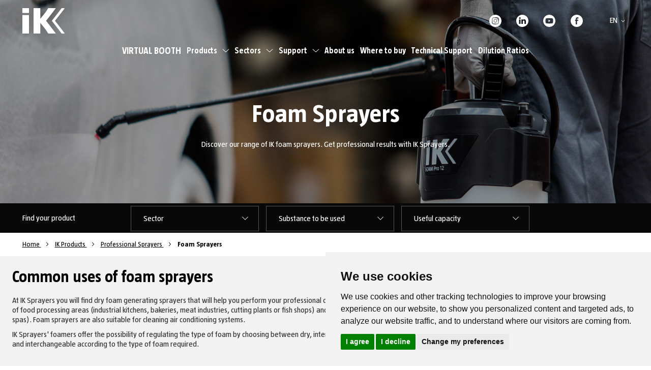

--- FILE ---
content_type: text/html; charset=UTF-8
request_url: https://www.iksprayers.com/en/products/sprayers/foam.html
body_size: 29079
content:
<!doctype html>
<html lang="en">
    <head >
        <script>
    var LOCALE = 'en\u002DUS';
    var BASE_URL = 'https\u003A\u002F\u002Fwww.iksprayers.com\u002Fen\u002F';
    var require = {
        'baseUrl': 'https\u003A\u002F\u002Fstatic.iksprayers.com\u002Fstatic\u002Fversion1760435899\u002Ffrontend\u002FOn4u\u002Fik\u002Fen_US'
    };</script>        <meta charset="utf-8"/>
<meta name="title" content="Foam sprayers | IK Sprayers"/>
<meta name="description" content="Discover our range of IK foam sprayers. Get professional results with IK Sprayers."/>
<meta name="keywords" content="foam sprayers"/>
<meta name="robots" content="INDEX,FOLLOW"/>
<meta name="viewport" content="width=device-width, initial-scale=1"/>
<title>Foam sprayers | IK Sprayers</title>
                <link rel="stylesheet" type="text/css" media="all" href="https://static.iksprayers.com/static/version1760435899/frontend/On4u/ik/en_US/css/styles.min.css" />
<link rel="stylesheet" type="text/css" media="all" href="https://static.iksprayers.com/static/version1760435899/frontend/On4u/ik/en_US/css/slick.min.css" />
<link rel="stylesheet" type="text/css" media="all" href="https://static.iksprayers.com/static/version1760435899/frontend/On4u/ik/en_US/jquery/uppy/dist/uppy-custom.min.css" />
<link rel="stylesheet" type="text/css" media="print" href="https://static.iksprayers.com/static/version1760435899/frontend/On4u/ik/en_US/css/print.min.css" />
<script type="text/javascript" src="https://static.iksprayers.com/static/version1760435899/frontend/On4u/ik/en_US/requirejs/require.min.js"></script>
<script type="text/javascript" src="https://static.iksprayers.com/static/version1760435899/frontend/On4u/ik/en_US/requirejs-min-resolver.min.js"></script>
<script type="text/javascript" src="https://static.iksprayers.com/static/version1760435899/frontend/On4u/ik/en_US/mage/requirejs/mixins.min.js"></script>
<script type="text/javascript" src="https://static.iksprayers.com/static/version1760435899/frontend/On4u/ik/en_US/requirejs-config.min.js"></script>
<script type="text/javascript" src="https://static.iksprayers.com/static/version1760435899/frontend/On4u/ik/en_US/js/on4u_common_functions.min.js"></script>
<script type="text/javascript" src="https://static.iksprayers.com/static/version1760435899/frontend/On4u/ik/en_US/js/on4u_polyfills.min.js"></script>
<script type="text/javascript" src="https://static.iksprayers.com/static/version1760435899/frontend/On4u/ik/en_US/js/on4u.min.js"></script>
<script type="text/javascript" src="https://static.iksprayers.com/static/version1760435899/frontend/On4u/ik/en_US/js/custom-menu.min.js"></script>
<script type="text/javascript" src="https://static.iksprayers.com/static/version1760435899/frontend/On4u/ik/en_US/On4u_CustomBreadcrumbs/js/check-top-banner-breadcrumb.min.js"></script>
<script type="text/javascript" src="https://static.iksprayers.com/static/version1760435899/frontend/On4u/ik/en_US/On4u_CustomSearch/js/custom_category_filters.min.js"></script>
<link rel="canonical" href="https://www.iksprayers.com/en/products/sprayers/foam.html" />
<link rel="alternate" hreflang="es" href="https://www.iksprayers.com/es/productos/pulverizadores/generadores-de-espuma.html" />
<link rel="alternate" hreflang="eu" href="https://www.iksprayers.com/eu/produktuak/ihinztagailu/generadores-de-espuma.html" />
<link rel="alternate" hreflang="en" href="https://www.iksprayers.com/en/products/sprayers/foam.html" />
<link rel="alternate" hreflang="fr" href="https://www.iksprayers.com/fr/produits/pulverisateurs/de-mousse.html" />
<link rel="alternate" hreflang="de" href="https://www.iksprayers.com/de/produkte/spruhgerate/schaum.html" />
<link rel="alternate" hreflang="pt" href="https://www.iksprayers.com/pt/produtos/pulverizadores/de-espuma.html" />
<link rel="icon" type="image/x-icon" href="https://static.iksprayers.com/media/favicon/websites/2/ik-favicon.png" />
<link rel="shortcut icon" type="image/x-icon" href="https://static.iksprayers.com/media/favicon/websites/2/ik-favicon.png" />
<!-- Cookie Consent by TermsFeed https://www.TermsFeed.com -->
<script type="text/javascript" src="https://www.termsfeed.com/public/cookie-consent/4.1.0/cookie-consent.js" charset="UTF-8"></script>
<script type="text/javascript" charset="UTF-8">
document.addEventListener('DOMContentLoaded', function () {
cookieconsent.run({"notice_banner_type":"simple","consent_type":"express","palette":"light","language":"en","page_load_consent_levels":["strictly-necessary"],"notice_banner_reject_button_hide":false,"preferences_center_close_button_hide":false,"page_refresh_confirmation_buttons":false,"website_name":"IK Sprayers","website_privacy_policy_url":"https://www.iksprayers.com/en/terms-of-use-and-privacy-policy"});
});
</script>

<!-- Google Tag Manager -->
<!-- Google Tag Manager -->
<script type="text/plain" data-cookie-consent="tracking">(function(w,d,s,l,i){w[l]=w[l]||[];w[l].push({'gtm.start':
new Date().getTime(),event:'gtm.js'});var f=d.getElementsByTagName(s)[0],
j=d.createElement(s),dl=l!='dataLayer'?'&l='+l:'';j.async=true;j.src=
'https://www.googletagmanager.com/gtm.js?id='+i+dl;f.parentNode.insertBefore(j,f);
})(window,document,'script','dataLayer','GTM-KNK2GBZ');</script>
<!-- End Google Tag Manager -->
<!-- end of Google Tag Manager-->

<!-- GOOGLE ANALYTICS -->
<!-- BEGIN GOOGLE ANALYTICS CODE -->
<script type="text/plain" data-cookie-consent="tracking">
{
    "*": {
        "Magento_GoogleAnalytics/js/google-analytics": {
            "isCookieRestrictionModeEnabled": 1,
            "currentWebsite": 2,
            "cookieName": "user_allowed_save_cookie",
            "ordersTrackingData": [],
            "pageTrackingData": {"optPageUrl":"","isAnonymizedIpActive":true,"accountId":"UA-130814391-1"}        }
    }
}
</script>
<!-- END GOOGLE ANALYTICS CODE -->
<!-- end of GOOGLE ANALYTICS-->

<noscript>Free cookie consent management tool by <a href="https://www.termsfeed.com/">TermsFeed</a></noscript>
<!-- End Cookie Consent by TermsFeed https://www.TermsFeed.com -->





<!-- Below is the link that users can use to open Preferences Center to change their preferences. Do not modify the ID parameter. Place it where appropriate, style it as needed. -->

<!--a href="#" id="open_preferences_center">Update cookies preferences</a-->

<meta property="og:image" content="https://www.iksprayers.com/media/og/iksprayers-og-image.jpeg" />
<meta property="og:title" content="IK Sprayers. Industrial Sprayers to meet the needs of profesional sectors." />
<meta property="og:description" content="Resistant, safe and innovative sprayers in the most professional segments: cleaning & disinfection, viruses & epidemic control, industry & maintenance, automotive & detailing, construction, pest control and the food industry.
In IK Sprayers, our main objective is to make it easier for our users to work in applications in which the safety, robustness and performance of their tools are the key to a successful treatment." />
<meta property="og:url" content="https://www.iksprayers.com/es/" />


<!--jXfe9pDAXnmxo82reJ4VSvf1VNbAawc2-->

            <script type="text/x-magento-init">
        {
            "*": {
                "Magento_PageCache/js/form-key-provider": {
                    "isPaginationCacheEnabled":
                        0                }
            }
        }
    </script>

<meta property="og:type" content="product.group"/>
<meta property="og:title" content="Foam&#x20;sprayers&#x20;&#x7C;&#x20;IK&#x20;Sprayers"/>
<meta property="og:description" content="Discover&#x20;our&#x20;range&#x20;of&#x20;IK&#x20;foam&#x20;sprayers.&#x20;Get&#x20;professional&#x20;results&#x20;with&#x20;IK&#x20;Sprayers."/>
<meta property="og:url" content="https://www.iksprayers.com/en/products/sprayers/foam.html"/>
<meta property="og:image" content="https://www.iksprayers.com/en/media/cms/pulverizadores-de-espuma-VF.jpg"/>
<meta property="og:image:width" content="2880"/>
<meta property="og:image:height" content="600"/>
<script type="application/ld+json">{"@context":"http:\/\/schema.org","@type":"WebSite","url":"https:\/\/www.iksprayers.com\/en\/"}</script><script type="application/ld+json">{"@context":"http:\/\/schema.org","@type":"LocalBusiness","@id":"https:\/\/www.iksprayers.com\/en\/","name":"IK Sprayers. Professional spraying solutions","description":"IK offers a catalogue of spraying solutions for a wide range of tasks, providing professional results.","telephone":"+44 01702 297134","address":{"@type":"PostalAddress","addressCountry":"","addressLocality":"Shoeburyness","addressRegion":"Essex","streetAddress":"48 Vanguard Way","postalCode":"SS3 9QY"},"image":"https:\/\/static.iksprayers.com\/media\/seller_image\/stores\/3\/logo-ik_White.png","priceRange":"\u20ac\u20ac\u20ac","url":"https:\/\/www.iksprayers.com\/en\/"}</script><script type="application/ld+json">{"@context":"http:\/\/schema.org","@type":"BreadcrumbList","itemListElement":[{"@type":"ListItem","item":{"@id":"https:\/\/www.iksprayers.com\/en\/products.html","name":"IK Products"},"position":1},{"@type":"ListItem","item":{"@id":"https:\/\/www.iksprayers.com\/en\/products\/sprayers.html","name":"Professional Sprayers"},"position":2},{"@type":"ListItem","item":{"@id":"https:\/\/www.iksprayers.com\/en\/products\/sprayers\/foam.html","name":"Foam Sprayers"},"position":3}]}</script>    
<script type="application/ld+json">{"@context":"http:\/\/schema.org\/","@type":"WebPage","url":"https:\/\/www.iksprayers.com\/en\/products\/sprayers\/foam.html","mainEntity":{"@context":"http:\/\/schema.org","@type":"OfferCatalog","name":"Foam Sprayers","url":"https:\/\/www.iksprayers.com\/en\/products\/sprayers\/foam.html","numberOfItems":4,"itemListElement":[]},"speakable":{"@type":"SpeakableSpecification","cssSelector":[".category-description"],"xpath":["\/html\/head\/title"]}}</script></head>
    <body data-container="body"
          data-mage-init='{"loaderAjax": {}, "loader": { "icon": "https://static.iksprayers.com/static/version1760435899/frontend/On4u/ik/en_US/images/loader-2.gif"}}'
        id="html-body" class="page-with-filter page-products categorypath-products-sprayers-foam category-foam catalog-category-view page-layout-2columns-left">
        <script type="text/x-magento-init">
    {
        "*" : {
            "On4u_CountrySelector/js/country-cookies":
            {
                "cookieName" : "country_language_code",
                "cookieLifetime" : "365",
                "title" : "365"
            }
        }
    }
</script>
<script type="text/x-magento-init">
    {
        "*": {
            "Magento_PageBuilder/js/widget-initializer": {
                "config": {"[data-content-type=\"slider\"][data-appearance=\"default\"]":{"Magento_PageBuilder\/js\/content-type\/slider\/appearance\/default\/widget":false},"[data-content-type=\"map\"]":{"Magento_PageBuilder\/js\/content-type\/map\/appearance\/default\/widget":false},"[data-content-type=\"row\"]":{"Magento_PageBuilder\/js\/content-type\/row\/appearance\/default\/widget":false},"[data-content-type=\"tabs\"]":{"Magento_PageBuilder\/js\/content-type\/tabs\/appearance\/default\/widget":false},"[data-content-type=\"slide\"]":{"Magento_PageBuilder\/js\/content-type\/slide\/appearance\/default\/widget":{"buttonSelector":".pagebuilder-slide-button","showOverlay":"hover","dataRole":"slide"}},"[data-content-type=\"banner\"]":{"Magento_PageBuilder\/js\/content-type\/banner\/appearance\/default\/widget":{"buttonSelector":".pagebuilder-banner-button","showOverlay":"hover","dataRole":"banner"}},"[data-content-type=\"buttons\"]":{"Magento_PageBuilder\/js\/content-type\/buttons\/appearance\/inline\/widget":false},"[data-content-type=\"products\"][data-appearance=\"carousel\"]":{"Magento_PageBuilder\/js\/content-type\/products\/appearance\/carousel\/widget":false}},
                "breakpoints": {"desktop":{"label":"Desktop","stage":true,"default":true,"class":"desktop-switcher","icon":"Magento_PageBuilder::css\/images\/switcher\/switcher-desktop.svg","conditions":{"min-width":"1024px"},"options":{"products":{"default":{"slidesToShow":"5"}}}},"tablet":{"conditions":{"max-width":"1024px","min-width":"768px"},"options":{"products":{"default":{"slidesToShow":"4"},"continuous":{"slidesToShow":"3"}}}},"mobile":{"label":"Mobile","stage":true,"class":"mobile-switcher","icon":"Magento_PageBuilder::css\/images\/switcher\/switcher-mobile.svg","media":"only screen and (max-width: 767px)","conditions":{"max-width":"767px","min-width":"640px"},"options":{"products":{"default":{"slidesToShow":"3"}}}},"mobile-small":{"conditions":{"max-width":"640px"},"options":{"products":{"default":{"slidesToShow":"2"},"continuous":{"slidesToShow":"1"}}}}}            }
        }
    }
</script>

<div class="cookie-status-message" id="cookie-status">
    The store will not work correctly when cookies are disabled.</div>
<script type="text&#x2F;javascript">document.querySelector("#cookie-status").style.display = "none";</script>
<script type="text/x-magento-init">
    {
        "*": {
            "cookieStatus": {}
        }
    }
</script>

<script type="text/x-magento-init">
    {
        "*": {
            "mage/cookies": {
                "expires": null,
                "path": "\u002F",
                "domain": ".iksprayers.com",
                "secure": true,
                "lifetime": "3600"
            }
        }
    }
</script>
    <noscript>
        <div class="message global noscript">
            <div class="content">
                <p>
                    <strong>JavaScript seems to be disabled in your browser.</strong>
                    <span>
                        For the best experience on our site, be sure to turn on Javascript in your browser.                    </span>
                </p>
            </div>
        </div>
    </noscript>

<script>
    window.cookiesConfig = window.cookiesConfig || {};
    window.cookiesConfig.secure = true;
</script><script>    require.config({
        map: {
            '*': {
                wysiwygAdapter: 'mage/adminhtml/wysiwyg/tiny_mce/tinymceAdapter'
            }
        }
    });</script><script>    require.config({
        paths: {
            googleMaps: 'https\u003A\u002F\u002Fmaps.googleapis.com\u002Fmaps\u002Fapi\u002Fjs\u003Fv\u003D3.56\u0026key\u003D'
        },
        config: {
            'Magento_PageBuilder/js/utils/map': {
                style: '',
            },
            'Magento_PageBuilder/js/content-type/map/preview': {
                apiKey: '',
                apiKeyErrorMessage: 'You\u0020must\u0020provide\u0020a\u0020valid\u0020\u003Ca\u0020href\u003D\u0027https\u003A\u002F\u002Fwww.iksprayers.com\u002Fen\u002Fadminhtml\u002Fsystem_config\u002Fedit\u002Fsection\u002Fcms\u002F\u0023cms_pagebuilder\u0027\u0020target\u003D\u0027_blank\u0027\u003EGoogle\u0020Maps\u0020API\u0020key\u003C\u002Fa\u003E\u0020to\u0020use\u0020a\u0020map.'
            },
            'Magento_PageBuilder/js/form/element/map': {
                apiKey: '',
                apiKeyErrorMessage: 'You\u0020must\u0020provide\u0020a\u0020valid\u0020\u003Ca\u0020href\u003D\u0027https\u003A\u002F\u002Fwww.iksprayers.com\u002Fen\u002Fadminhtml\u002Fsystem_config\u002Fedit\u002Fsection\u002Fcms\u002F\u0023cms_pagebuilder\u0027\u0020target\u003D\u0027_blank\u0027\u003EGoogle\u0020Maps\u0020API\u0020key\u003C\u002Fa\u003E\u0020to\u0020use\u0020a\u0020map.'
            },
        }
    });</script><script>
    require.config({
        shim: {
            'Magento_PageBuilder/js/utils/map': {
                deps: ['googleMaps']
            }
        }
    });</script><!--    Start gtag Script-->
    <!-- Google Tag Manager (noscript) -->
<noscript><iframe src="https://www.googletagmanager.com/ns.html?id=GTM-KNK2GBZ"
height="0" width="0" style="display:none;visibility:hidden"></iframe></noscript>
<!-- End Google Tag Manager (noscript) --><!--    End gtag Script-->
<div class="page-wrapper"><header id="fixed-header" class="page-header"><div class="header content"><span id="nav-toggle" data-action="toggle-nav" class="action nav-toggle">
    <svg version="1.1" class="menu-icon" xmlns="http://www.w3.org/2000/svg" xmlns:xlink="http://www.w3.org/1999/xlink" x="0px" y="0px"
     viewBox="0 0 24 24" style="enable-background:new 0 0 24 24;" xml:space="preserve">
<style type="text/css">
	.st0{fill-rule:evenodd;clip-rule:evenodd;fill:#FFFFFF;}
</style>
<title>icon-menu-ik</title>
<g class="icon-menu-ik">
	<g class="icon-menu-ik" transform="translate(0.000000, 4.000000)">
		<path class="Path st0" d="M23.5,0h-23C0.2,0,0,0.2,0,0.5S0.2,1,0.5,1h23C23.8,1,24,0.8,24,0.5S23.8,0,23.5,0z"/>
		<path class="st0" d="M23.5,7h-23C0.2,7,0,7.2,0,7.5S0.2,8,0.5,8h23C23.8,8,24,7.8,24,7.5S23.8,7,23.5,7z"/>
		<path class="st0" d="M23.5,14h-23C0.2,14,0,14.2,0,14.5C0,14.8,0.2,15,0.5,15h23c0.3,0,0.5-0.2,0.5-0.5C24,14.2,23.8,14,23.5,14z"
        />
	</g>
</g>
</svg>
    <span class="menu-title">Menu</span>
</span>
<a class="logo" href="https://www.iksprayers.com/en/" title="IK Sprayers">
    <img src="https://static.iksprayers.com/media/logo/websites/2/logo-ik_White.png"
         title="IK&#x20;Sprayers"
         alt="IK&#x20;Sprayers"
         width="83"         height="50"    />
</a>
<div class="navigation-wrapper"><nav class="main-navigation">
<ul class="nav level0-list">
<li class="header-link-element level0-element"><a class="header-link main-link" style="font-size: 18px;" href="https://standvirtual.iksprayers.com/stand/es/" target="_blank" rel="noopener">VIRTUAL BOOTH</a></li>
<li class="level0-element has-child"><a class="main-link" href="">Products<span class="arrow-icon">
<?xml version="1.0" encoding="utf-8"?>
<svg version="1.1" class="icon-arrow" xmlns="http://www.w3.org/2000/svg" xmlns:xlink="http://www.w3.org/1999/xlink" x="0px" y="0px"
	 viewBox="0 0 15 8" style="enable-background:new 0 0 15 8;" xml:space="preserve">
<style type="text/css">
	.icon-arrow .st0{fill:#FFFFFF;}
</style>
<title>icon-arrow-ik</title>
<g class="Symbols">
	<g transform="translate(-1378.000000, -37.000000)">
		<g class="Idioma" transform="translate(1355.000000, 32.000000)">
			<g class="icon-arrow-ik" transform="translate(23.500000, 5.000000)">
				<polygon class="Path st0" points="13.3,0 7,6.2 0.7,0 0,0.7 7,7.6 14,0.7"/>
			</g>
		</g>
	</g>
</g>
</svg>
</span></a>
<div class="full-wrapper">
<div class="content-wrapper">
<ul class="level1-list">
<li class="level1-element"><a class="menu-element" href="https://www.iksprayers.com/en/products/sprayers.html""><div class="title-wrapper"><span class="title">Sprayers</span><span class="subtitle">All sprayers</span></div></a></li>
<li class="level1-element"><a class="menu-element" href="https://www.iksprayers.com/en/products/accessories.html""><div class="title-wrapper"><span class="title">Accessories</span><span class="subtitle">Customize your sprayer</span></div></a></li>
<li class="level1-element"><a class="menu-element" href="https://www.iksprayers.com/en/products/spare-parts.html""><div class="title-wrapper"><span class="title">Spare parts</span><span class="subtitle">Extend the useful life of your sprayer</span></div></a></li>
<li class="level1-element"><a class="menu-element" href="https://www.iksprayers.com/en/products/maintenance-kits.html""><div class="title-wrapper"><span class="title">Maintenance Kits</span><span class="subtitle">Always keep your sprayer in good condition</span></div></a></li>
</ul>
</div>
</div>
</li>
<li class="level0-element has-child higher"><a class="main-link" href="">Sectors<span class="arrow-icon">
<?xml version="1.0" encoding="utf-8"?>
<svg version="1.1" class="icon-arrow" xmlns="http://www.w3.org/2000/svg" xmlns:xlink="http://www.w3.org/1999/xlink" x="0px" y="0px"
	 viewBox="0 0 15 8" style="enable-background:new 0 0 15 8;" xml:space="preserve">
<style type="text/css">
	.icon-arrow .st0{fill:#FFFFFF;}
</style>
<title>icon-arrow-ik</title>
<g class="Symbols">
	<g transform="translate(-1378.000000, -37.000000)">
		<g class="Idioma" transform="translate(1355.000000, 32.000000)">
			<g class="icon-arrow-ik" transform="translate(23.500000, 5.000000)">
				<polygon class="Path st0" points="13.3,0 7,6.2 0.7,0 0,0.7 7,7.6 14,0.7"/>
			</g>
		</g>
	</g>
</g>
</svg>
</span></a>
<div class="full-wrapper">
<div class="content-wrapper">
<ul class="level1-list">
<li class="level1-element"><a class="menu-element" href="https://www.iksprayers.com/en/sectors/construction.html"><div class="element-icon"><?xml version="1.0" encoding="utf-8"?>
<svg version="1.1" class="icon-construccion" xmlns="http://www.w3.org/2000/svg" xmlns:xlink="http://www.w3.org/1999/xlink" x="0px" y="0px"
	 viewBox="0 0 38 39" style="enable-background:new 0 0 38 39;" xml:space="preserve">
<style type="text/css">
	.icon-construccion .st0{fill:#FFFFFF;}
</style>
<title>icon-construccion-ik</title>
<g class="Symbols">
	<g transform="translate(-391.000000, -143.000000)">
		<g class="icon-construccion-ik" transform="translate(391.000000, 143.000000)">
			<path class="Shape st0" d="M37.9,36.5h-2v-2h2v-2H26.6l-6.1-5.3c0-0.1,0.1-0.2,0.1-0.3c0.4-1.2,0.4-2.2,1.3-2.2
				c1-0.1,0.9-1.5-0.5-1.5c-0.5,0-1.1,0.2-1.8,1.2c-0.2,0.4-0.5,0.9-0.8,1.3l-0.7-0.6c-0.3-0.2-0.6-0.2-0.9,0l-1,0.8
				c-0.5-0.5-0.8-1.3-0.8-2.2c0-1,0.6-2.3,1.6-2.3c1,0,1.8,0.2,1.8,0.2v-4.8h-0.7V0H17v16.9h-0.7v3.1c-2,0.1-2.8,1.7-2.8,3.9
				c0,1.3,0.2,2.6,1,3.6l-5.7,4.9H0.1v2h1.4v2H0.1v2h37.9V36.5z M15.7,28.3c0.5,0.2,1,0.3,1.7,0.3c1.1,0,1.8-0.2,2.3-0.4l4.9,4.3H11
				L15.7,28.3z"/>
		</g>
	</g>
</g>
</svg>
</div><div class="title-wrapper"><span class="title">Construction</span><span class="subtitle">Treatments, application of release agents, densifiers, etc.</span></div></a></li>
<li class="level1-element"><a class="menu-element" href="https://www.iksprayers.com/en/sectors/automotive-detailing.html"><div class="element-icon"><?xml version="1.0" encoding="utf-8"?>
<svg version="1.1" class="icon-automocion" xmlns="http://www.w3.org/2000/svg" xmlns:xlink="http://www.w3.org/1999/xlink" x="0px" y="0px"
	 viewBox="0 0 40 23" style="enable-background:new 0 0 40 23;" xml:space="preserve">
<style type="text/css">
	.icon-automocion .st0{fill:#FFFFFF;stroke:#000000;stroke-linecap:round;stroke-linejoin:round;}
</style>
<title>icon-automocion-ik</title>
<g class="Symbols">
	<g transform="translate(-731.000000, -150.000000)">
		<g class="icon-automocion-ik" transform="translate(732.000000, 151.000000)">
			<path class="Shape st0" d="M38,6.2c0-0.6-0.4-0.9-0.9-0.8l-3.4,0.8C33.4,6.2,33.1,6.6,33,7c-1.5-2.1-4.1-5.6-5.9-6.3
				C26.9,0.5,25.3,0,19,0S11.2,0.5,11,0.6C9.1,1.4,6.5,4.9,5.1,7C5,6.6,4.7,6.2,4.3,6.2L1,5.4C0.5,5.3,0.1,5.7,0.1,6.2
				c0,0.6,0.3,1.1,0.8,1.2l3,0.7c-1,0.8-1.7,2-1.7,3.4l0.4,7.3c0,1.4,1.1,2.5,2.5,2.5h1.5c1.4,0,2.5-1.1,2.5-2.5l0-0.5H29l0,0.5
				c0,1.4,1.1,2.5,2.5,2.5H33c1.4,0,2.5-1.1,2.5-2.5l0.4-7.3c0-1.4-0.7-2.6-1.7-3.4l3-0.7C37.7,7.4,38,6.8,38,6.2z M11.7,2.4
				c0.1,0,1.7-0.5,7.4-0.5c5.7,0,7.2,0.4,7.4,0.5c1.1,0.5,3,2.8,4.6,4.9H7.1C8.7,5.1,10.6,2.8,11.7,2.4z M22.6,17.1h-7.1
				c-0.3,0-0.6-0.3-0.6-0.6c0-0.3,0.3-0.6,0.6-0.6h7.1c0.3,0,0.6,0.3,0.6,0.6S22.9,17.1,22.6,17.1z M28.4,13.9c0,0-1.2-0.7-2.6-0.9
				H11.6C10.1,13.2,9,13.9,9,13.9c-3.3,0.8-4.2-1.9-4.2-1.9h27.9C32.6,12.1,31.7,14.8,28.4,13.9z"/>
		</g>
	</g>
</g>
</svg>
</div><div class="title-wrapper"><span class="title">Automotive and detailing</span><span class="subtitle">Bodywork cleaning, brakes, engines, upholstery, bicycle, etc.</span></div></a></li>
<li class="level1-element"><a class="menu-element" href="https://www.iksprayers.com/en/sectors/cleaning-disinfection.html"><div class="element-icon"><?xml version="1.0" encoding="utf-8"?>
<svg version="1.1" class="icon-limpieza" xmlns="http://www.w3.org/2000/svg" xmlns:xlink="http://www.w3.org/1999/xlink" x="0px" y="0px"
	 viewBox="0 0 29 38" style="enable-background:new 0 0 29 38;" xml:space="preserve">
<style type="text/css">
	.icon-limpieza .st0{fill:#FFFFFF;}
</style>
<title>icon-limpieza-ik</title>
<g class="Symbols">
	<g transform="translate(-395.000000, -231.000000)">
		<g class="icon-limpieza-ik" transform="translate(395.000000, 231.000000)">
			<path class="Shape st0" d="M27.2,16.9c0.3,0,0.5-0.1,0.7-0.1l-1.8,11.4c-0.1,0-0.1,0-0.2,0c-4.4,0.7-8-1.6-10.1-5.3
				c0.6-1.2,0.1-3-1.6-3c-2.5,0-2.5,3.8-0.1,3.9c2.4,4.3,6.6,6.9,11.7,6.3l-1.2,7.8H4.3L1.3,16.8c0.2,0.1,0.4,0.1,0.7,0.1v0H27.2z
				 M27.2,13H1.9c-0.7,0-1.3,0.6-1.3,1.3c0,0.4,0.2,0.7,0.4,1c0.2,0.2,0.6,0.4,0.9,0.4h25.2c0.3,0,0.7-0.1,0.9-0.4
				c0.3-0.2,0.4-0.6,0.4-1C28.5,13.6,27.9,13,27.2,13z M3,9.9C0.7,6.4,6.1,5.1,7.4,8.7c0.3,0.9,1.7,1,1.9,0C11,1.5,20.6,3,20.5,10.3
				c0,0.8,0.8,1.1,1.5,0.9c1.8-1.8,3.5-0.9,4,0.5c0,0.1,0,0.1,0.1,0.2c0.4,0.3,0.7,0.2,0.9-0.2c0.3-0.5,0.4-1.6,0.1-2.2
				c-0.8-1.9-3-1.6-4.7-1.2C21.5,0.6,11.4-0.5,8.1,6.2C4.8,2.6-2.1,5.8,1.3,10.9C2,12,3.7,11,3,9.9z M21.3,3.7
				c0-1.7,1.4-3.1,3.1-3.1c1.7,0,3.1,1.4,3.1,3.1s-1.4,3.1-3.1,3.1C22.7,6.8,21.3,5.4,21.3,3.7z M22.6,3.7c0,1,0.8,1.9,1.9,1.9
				c1,0,1.9-0.8,1.9-1.9s-0.8-1.9-1.9-1.9C23.4,1.8,22.6,2.7,22.6,3.7z M5,2.3C5,1,6,0,7.3,0s2.3,1,2.3,2.3s-1,2.3-2.3,2.3
				C6,4.5,5,3.5,5,2.3z M6.3,2.3c0,0.5,0.4,1,1,1s1-0.4,1-1s-0.4-1-1-1S6.3,1.7,6.3,2.3z"/>
		</g>
	</g>
</g>
</svg>
</div><div class="title-wrapper"><span class="title">Cleaning and disinfection</span><span class="subtitle">Food processing areas, public toilets, spas, façades, etc.</span></div></a></li>
<li class="level1-element"><a class="menu-element" href="https://www.iksprayers.com/en/sectors/pest-control.html"><div class="element-icon"><?xml version="1.0" encoding="utf-8"?>
<svg version="1.1" class="icon-control-plagas" xmlns="http://www.w3.org/2000/svg" xmlns:xlink="http://www.w3.org/1999/xlink" x="0px" y="0px"
	 viewBox="0 0 38 38" style="enable-background:new 0 0 38 38;" xml:space="preserve">
<style type="text/css">
	.icon-control-plagas .st0{fill:#FFFFFF;}
	.icon-control-plagas .st1{fill-rule:evenodd;clip-rule:evenodd;fill:#FFFFFF;}
</style>
<title>icon-control-plagas-ik</title>
<g class="Symbols">
	<g transform="translate(-732.000000, -231.000000)">
		<g class="icon-control-plagas-ik" transform="translate(732.000000, 231.000000)">
			<path class="Shape st0" d="M32.4,5.6C25-1.9,13-1.9,5.6,5.6C-1.9,13-1.9,25,5.6,32.4c7.4,7.4,19.5,7.4,26.9,0
				C39.9,25,39.9,13,32.4,5.6z M7.7,30.3c-6.2-6.2-6.2-16.4,0-22.6c6.2-6.2,16.4-6.2,22.6,0c6.2,6.2,6.2,16.4,0,22.6
				C24.1,36.5,13.9,36.6,7.7,30.3z"/>
			<path class="Path st0" d="M26.8,21.6l-2.9-2.9h-0.7c0-0.5-0.1-1.1-0.3-1.6l2-2.7c0.2-0.3,0.2-0.7-0.1-0.9
				c-0.3-0.2-0.7-0.2-0.9,0.1l-1.5,2.1c-0.5-0.8-1-1.4-1.7-1.7c0.1-0.2,0.1-0.4,0.1-0.6c0-0.8-0.7-1.5-1.7-1.5
				c-0.9,0-1.7,0.7-1.7,1.5c0,0.2,0.1,0.4,0.1,0.6c-0.7,0.4-1.3,1-1.7,1.7l-1.5-2.1c-0.2-0.3-0.6-0.4-0.9-0.1
				c-0.3,0.2-0.4,0.6-0.1,0.9l2,2.7c-0.2,0.5-0.2,1-0.3,1.6h-0.7l-2.9,2.9c-0.3,0.3-0.3,0.7,0,0.9c0.3,0.3,0.7,0.3,0.9,0l2.5-2.5
				h0.2c0,0.5,0.1,1.1,0.3,1.6l-2,2.7c-0.2,0.3-0.2,0.7,0.1,0.9c0.3,0.2,0.7,0.2,0.9-0.1l1.5-2.1c0.8,1.3,1.9,2.1,3.2,2.1
				c1.3,0,2.5-0.8,3.2-2.1l1.5,2.1c0.1,0.2,0.3,0.3,0.5,0.3c0.1,0,0.3,0,0.4-0.1c0.3-0.2,0.4-0.6,0.1-0.9l-2-2.7
				c0.2-0.5,0.2-1,0.3-1.6h0.2l2.5,2.5c0.1,0.1,0.3,0.2,0.5,0.2c0.2,0,0.3-0.1,0.5-0.2C27,22.3,27,21.9,26.8,21.6z"/>
				<rect class="Rectangle st1" x="17.6" y="2.9" transform="matrix(0.3907 -0.9205 0.9205 0.3907 -6.5083 28.9022)" wclassth="2" height="33"/>
		</g>
	</g>
</g>
</svg>
</div><div class="title-wrapper"><span class="title">Pest control</span><span class="subtitle">Pests, wood treatment, etc.</span></div></a></li>
<li class="level1-element"><a class="menu-element" href="https://www.iksprayers.com/en/sectors/industry-maintenance.html"><div class="element-icon"><?xml version="1.0" encoding="utf-8"?>
<svg version="1.1" class="icon-industria" xmlns="http://www.w3.org/2000/svg" xmlns:xlink="http://www.w3.org/1999/xlink" x="0px" y="0px"
	 viewBox="0 0 38 38" style="enable-background:new 0 0 38 38;" xml:space="preserve">
<style type="text/css">
	.icon-industria .st0{fill:#FFFFFF;}
</style>
<title>icon-industria-ik</title>
<g class="Symbols">
	<g transform="translate(-391.000000, -318.000000)">
		<g class="icon-industria-ik" transform="translate(391.000000, 318.000000)">
			<path class="Path st0" d="M18.2,33.2H0.8C0.4,33.2,0,33.6,0,34v3.2C0,37.6,0.4,38,0.8,38h17.4c0.4,0,0.8-0.4,0.8-0.8V34
				C19,33.6,18.6,33.2,18.2,33.2z"/>
			<circle class="Oval st0" cx="35.6" cy="15" r="2.4"/>
			<path class="Shape st0" d="M16.6,25.3h-2.4v-1.6c0-2.6-2.1-4.8-4.8-4.8s-4.8,2.1-4.8,4.8v1.6H2.4c-0.4,0-0.8,0.4-0.8,0.8
				v5.5h15.8v-5.5C17.4,25.7,17.1,25.3,16.6,25.3z M6.3,29.3c0,0.4-0.4,0.8-0.8,0.8c-0.4,0-0.8-0.4-0.8-0.8v-1.6
				c0-0.4,0.4-0.8,0.8-0.8c0.4,0,0.8,0.4,0.8,0.8L6.3,29.3L6.3,29.3z M9.5,29.3c0,0.4-0.4,0.8-0.8,0.8c-0.4,0-0.8-0.4-0.8-0.8v-1.6
				c0-0.4,0.4-0.8,0.8-0.8c0.4,0,0.8,0.4,0.8,0.8V29.3z"/>
			<path class="st0" d="M35.4,23.2L34,21.8c0-0.1,0.1-0.2,0.1-0.4c0-0.1,0-0.3-0.1-0.4l1.6-2c-1.2,0-2.3-0.6-3-1.5l-0.7,2.5
				c-0.3,0.1-0.5,0.4-0.7,0.7h-1.8c-0.4,0-0.8,0.4-0.8,0.8v3.2c0,0.4,0.4,0.8,0.8,0.8c0.4,0,0.8-0.4,0.8-0.8v-2.4h1
				c0.3,0.5,0.8,0.8,1.3,0.8c0.1,0,0.3,0,0.4-0.1l0.9,0.9l-1.8,1.8c-0.3,0.3-0.3,0.8,0,1.1c0.2,0.2,0.4,0.2,0.6,0.2
				c0.2,0,0.4-0.1,0.6-0.2l2.4-2.4C35.7,24,35.7,23.5,35.4,23.2z"/>
			<path class="st0" d="M19.8,9.5c-2.1,0-3.9-1.2-4.8-2.8L8.1,17.6c0.5-0.1,0.9-0.2,1.4-0.2c2.5,0,4.7,1.5,5.7,3.6l5.2-11.6
				C20.2,9.5,20,9.5,19.8,9.5z"/>
			<circle class="st0" cx="19.8" cy="4" r="4"/>
			<path class="st0" d="M25.3,4.8c-0.3,1.7-1.3,3.2-2.7,4l9.2,5.8c0.2-1.3,0.9-2.4,2-2.9L25.3,4.8z"/>
		</g>
	</g>
</g>
</svg>
</div><div class="title-wrapper"><span class="title">Industry and manteinance</span><span class="subtitle">Application of lubricants, antioxidants, descaling, etc.</span></div></a></li>
<li class="level1-element"><a class="menu-element" href="https://www.iksprayers.com/en/sectors/food.html"><div class="element-icon"><?xml version="1.0" encoding="utf-8"?>
<svg version="1.1" class="icon-alimentacion" xmlns="http://www.w3.org/2000/svg" xmlns:xlink="http://www.w3.org/1999/xlink" x="0px" y="0px"
	 viewBox="0 0 21 38" style="enable-background:new 0 0 21 38;" xml:space="preserve">
<style type="text/css">
	.icon-alimentacion .st0{fill:#FFFFFF;}
</style>
<title>icon-alimentacion-ik</title>
<g class="Symbols">
	<g transform="translate(-741.000000, -319.000000)">
		<g class="icon-alimentacion-ik" transform="translate(741.000000, 319.000000)">
			<path class="Path st0" d="M3.4,13.6v21.8c0,0.6,0.2,1.1,0.6,1.5c0.4,0.4,0.9,0.6,1.4,0.6c0.6,0,1-0.2,1.4-0.6
				c0.4-0.4,0.6-0.9,0.6-1.5V13.6c0.6-0.2,3-2.3,3-3V1.9c0-0.3-0.1-0.5-0.3-0.7C10,1,9.7,0.9,9.5,0.9C9.2,0.9,8.9,1,8.7,1.2
				C8.5,1.4,8.4,1.6,8.4,1.9v6.8c0,0.3-0.1,0.5-0.3,0.7C7.9,9.7,7.6,9.8,7.4,9.8c-0.3,0-0.5-0.1-0.7-0.3C6.4,9.3,6.3,9,6.3,8.7V1.9
				c0-0.3-0.1-0.5-0.3-0.7C5.8,1,5.5,0.9,5.3,0.9C5,0.9,4.7,1,4.5,1.2C4.3,1.4,4.2,1.6,4.2,1.9v6.8c0,0.3-0.1,0.5-0.3,0.7
				C3.7,9.7,3.4,9.8,3.2,9.8c-0.3,0-0.5-0.1-0.7-0.3C2.2,9.3,2.1,9,2.1,8.7V1.9c0-0.3-0.1-0.5-0.3-0.7C1.6,1,1.4,0.9,1.1,0.9
				C0.8,0.9,0.5,1,0.3,1.2C0.1,1.4,0,1.6,0,1.9v8.8C0,11.3,2.8,13.4,3.4,13.6z"/>
			<path class="st0" d="M5.5,37.5C5.5,37.5,5.5,37.5,5.5,37.5C5.5,37.5,5.5,37.5,5.5,37.5L5.5,37.5z"/>
			<path class="st0" d="M18.9,38C18.9,38,18.9,38,18.9,38C18.9,38,18.8,38,18.9,38L18.9,38z"/>
			<path class="st0" d="M14.4,18.9h2.4v17c0,0.6,0.2,1.1,0.6,1.5c0.4,0.4,0.9,0.6,1.4,0.6c0.6,0,1-0.2,1.4-0.6
				c0.4-0.4,0.6-0.9,0.6-1.5V1c0-0.3-0.1-0.5-0.3-0.7C20.4,0.1,20.2,0,19.9,0h-0.8c-1.4,0-2.7,0.5-3.7,1.5c-1,1-1.5,2.3-1.5,3.7
				v13.1c0,0.1,0.1,0.3,0.2,0.4C14.1,18.8,14.3,18.9,14.4,18.9z"/>
		</g>
	</g>
</g>
</svg>
</div><div class="title-wrapper"><span class="title">Food</span><span class="subtitle">Liquid food application, food industry cleaning, etc.</span></div></a></li>
<li class="level1-element"><a class="menu-element" href="https://www.iksprayers.com/en/sectors/epidemics-virus-control.html"><div class="element-icon"><?xml version="1.0" encoding="utf-8"?>
<svg version="1.1" class="icon-virus-control" xmlns="http://www.w3.org/2000/svg" xmlns:xlink="http://www.w3.org/1999/xlink" x="0px" y="0px"
	 viewBox="0 0 38 38" style="enable-background:new 0 0 38 38;" xml:space="preserve">
<style type="text/css">
	.icon-virus-control .st0{fill:#FFFFFF;}
	.icon-virus-control .st2{fill:#FFFFFF;}
</style>
<title>icon-virus-ik</title>
<g id="Symbols">
	<g id="Cabecera_x2F_1440_x2F_sencilla_x2F_sectores" transform="translate(-328.000000, -320.000000)">
		<g id="icon-virus-ik" transform="translate(328.000000, 320.000000)">
			<path id="Fill-1" class="st0" d="M19,26.1c-0.7,0-1.2,0.5-1.2,1.2c0,0.7,0.5,1.2,1.2,1.2c0.7,0,1.2-0.5,1.2-1.2
				C20.2,26.7,19.7,26.1,19,26.1"/>
			<path id="Fill-3" class="st0" d="M19,9.5c-0.7,0-1.2,0.5-1.2,1.2s0.5,1.2,1.2,1.2c0.7,0,1.2-0.5,1.2-1.2S19.7,9.5,19,9.5"/>
			<path id="Fill-5" class="st0" d="M19,17.8c-0.7,0-1.2,0.5-1.2,1.2c0,0.7,0.5,1.2,1.2,1.2c0.7,0,1.2-0.5,1.2-1.2
				C20.2,18.3,19.7,17.8,19,17.8"/>
			<path id="Fill-7" class="st0" d="M11.9,19c0-0.7-0.5-1.2-1.2-1.2c-0.7,0-1.2,0.5-1.2,1.2c0,0.7,0.5,1.2,1.2,1.2
				C11.3,20.2,11.9,19.7,11.9,19"/>
			<path id="Fill-9" class="st0" d="M25.3,13.9c0.3,0,0.6-0.1,0.8-0.3c0.5-0.5,0.5-1.2,0-1.7c-0.2-0.2-0.5-0.3-0.8-0.3
				c-0.3,0-0.6,0.1-0.8,0.3c-0.2,0.2-0.3,0.5-0.3,0.8c0,0.3,0.1,0.6,0.3,0.8C24.7,13.8,25,13.9,25.3,13.9"/>
			<path id="Fill-11" class="st0" d="M12.7,24.1c-0.3,0-0.6,0.1-0.8,0.3c-0.5,0.5-0.5,1.2,0,1.7c0.5,0.5,1.2,0.5,1.7,0
				c0.2-0.2,0.3-0.5,0.3-0.8c0-0.3-0.1-0.6-0.3-0.8C13.3,24.2,13,24.1,12.7,24.1"/>
			<path id="Fill-13" class="st0" d="M12.7,11.5c-0.3,0-0.6,0.1-0.8,0.3c-0.5,0.5-0.5,1.2,0,1.7c0.2,0.2,0.5,0.3,0.8,0.3
				c0.3,0,0.6-0.1,0.8-0.3c0.2-0.2,0.3-0.5,0.3-0.8c0-0.3-0.1-0.6-0.3-0.8C13.3,11.6,13,11.5,12.7,11.5"/>
			<path id="Fill-15" class="st0" d="M25.3,24.1c-0.3,0-0.6,0.1-0.8,0.3c-0.2,0.2-0.3,0.5-0.3,0.8c0,0.3,0.1,0.6,0.3,0.8
				c0.5,0.5,1.2,0.5,1.7,0c0.5-0.5,0.5-1.2,0-1.7C25.9,24.2,25.6,24.1,25.3,24.1"/>
			<path id="Fill-17" class="st0" d="M27.3,17.8c-0.7,0-1.2,0.5-1.2,1.2c0,0.7,0.5,1.2,1.2,1.2c0.7,0,1.2-0.5,1.2-1.2
				C28.5,18.3,28,17.8,27.3,17.8"/>
			<g id="Group-21">
				<g id="Clip-20">
				</g>
				<defs>
					<filter id="Adobe_OpacityMaskFilter" filterUnits="userSpaceOnUse" x="0" y="0" width="38" height="38">
						<feColorMatrix  type="matrix" values="1 0 0 0 0  0 1 0 0 0  0 0 1 0 0  0 0 0 1 0"/>
					</filter>
				</defs>
				<mask maskUnits="userSpaceOnUse" x="0" y="0" width="38" height="38" id="mask-2_1_">
					<g class="st1">
						<polygon id="path-1_1_" class="st0" points="0,0 38,0 38,38 0,38 						"/>
					</g>
				</mask>
				<path id="Fill-19" class="st2" d="M27.3,21.4c-1.3,0-2.4-1.1-2.4-2.4c0-1.3,1.1-2.4,2.4-2.4c1.3,0,2.4,1.1,2.4,2.4
					C29.7,20.3,28.6,21.4,27.3,21.4 M27,27c-0.5,0.5-1.1,0.7-1.7,0.7s-1.2-0.2-1.7-0.7c-0.4-0.4-0.7-1-0.7-1.7
					c0-0.6,0.2-1.2,0.7-1.7c0.4-0.4,1-0.7,1.7-0.7c0.6,0,1.2,0.2,1.7,0.7C27.9,24.5,27.9,26.1,27,27 M23.6,11c0.9-0.9,2.4-0.9,3.4,0
					c0.9,0.9,0.9,2.4,0,3.4c-0.4,0.4-1,0.7-1.7,0.7c-0.6,0-1.2-0.2-1.7-0.7c-0.4-0.4-0.7-1-0.7-1.7C22.9,12.1,23.2,11.5,23.6,11
					 M19,13.1c-1.3,0-2.4-1.1-2.4-2.4c0-1.3,1.1-2.4,2.4-2.4c1.3,0,2.4,1.1,2.4,2.4C21.4,12,20.3,13.1,19,13.1 M19,21.4
					c-1.3,0-2.4-1.1-2.4-2.4c0-1.3,1.1-2.4,2.4-2.4c1.3,0,2.4,1.1,2.4,2.4C21.4,20.3,20.3,21.4,19,21.4 M19,29.7
					c-1.3,0-2.4-1.1-2.4-2.4c0-1.3,1.1-2.4,2.4-2.4c1.3,0,2.4,1.1,2.4,2.4C21.4,28.6,20.3,29.7,19,29.7 M14.4,14.4
					c-0.4,0.4-1,0.7-1.7,0.7c-0.6,0-1.2-0.2-1.7-0.7c-0.9-0.9-0.9-2.4,0-3.4c0.9-0.9,2.4-0.9,3.4,0c0.4,0.4,0.7,1,0.7,1.7
					C15.1,13.3,14.8,13.9,14.4,14.4 M14.4,27c-0.5,0.5-1.1,0.7-1.7,0.7c-0.6,0-1.2-0.2-1.7-0.7c-0.9-0.9-0.9-2.4,0-3.4
					c0.4-0.4,1-0.7,1.7-0.7c0.6,0,1.2,0.2,1.7,0.7c0.4,0.4,0.7,1,0.7,1.7C15.1,25.9,14.8,26.5,14.4,27 M8.3,19
					c0-1.3,1.1-2.4,2.4-2.4s2.4,1.1,2.4,2.4c0,1.3-1.1,2.4-2.4,2.4S8.3,20.3,8.3,19 M37.2,19.8L37.2,19.8c-0.2,0-0.6,0-1,0.5
					l-3.4-0.2c0-0.4,0-0.7,0-1.1s0-0.7,0-1.1l3.4-0.2c0.4,0.5,0.7,0.5,1,0.5c0.2,0,0.4-0.1,0.6-0.4c0.4-0.6,0.3-1.8,0.2-2.2
					c-0.2-1.1-0.7-2.3-1.6-2.1c-0.2,0-0.6,0.2-0.7,0.8l-3.3,1c-0.2-0.7-0.4-1.3-0.7-2l3.1-1.3c0.5,0.3,0.8,0.3,1.1,0.1
					c0.1-0.1,0.3-0.2,0.4-0.5c0.2-0.7-0.4-1.8-0.6-2.1c-0.6-1-1.5-1.9-2.2-1.5c-0.2,0.1-0.5,0.4-0.4,1l-2.7,2
					c-0.4-0.6-0.9-1.1-1.4-1.6l2.5-2.3c0.6,0.1,0.9,0,1.1-0.2c0.1-0.1,0.2-0.3,0.2-0.6c-0.1-0.8-1-1.6-1.3-1.8
					c-0.9-0.7-2-1.3-2.6-0.6c-0.1,0.2-0.3,0.5-0.1,1.1l-1.9,2.8C26.2,7.3,25.6,7,25,6.7l1.5-3c0.6-0.1,0.8-0.3,0.9-0.6
					c0.1-0.1,0.1-0.4,0-0.7c-0.3-0.7-1.5-1.1-1.8-1.3c-1.1-0.4-2.4-0.5-2.7,0.3c-0.1,0.2-0.1,0.6,0.3,1l-0.8,3.3
					c-0.7-0.2-1.4-0.3-2.1-0.4l0.4-3.4c0.5-0.3,0.6-0.6,0.6-0.9C21.4,0.3,20.2,0,19,0c-1.2,0-2.4,0.3-2.4,1.2c0,0.3,0.1,0.6,0.6,0.9
					l0.4,3.4c-0.7,0.1-1.4,0.2-2.1,0.4l-0.8-3.3c0.4-0.4,0.4-0.8,0.3-1c-0.3-0.8-1.6-0.7-2.7-0.3c-0.3,0.1-1.5,0.6-1.8,1.3
					c-0.1,0.3-0.1,0.5,0,0.7c0.1,0.3,0.3,0.5,0.9,0.6l1.5,3c-0.6,0.3-1.3,0.7-1.9,1.1L9.3,4.9C9.6,4.3,9.4,4,9.3,3.8
					C8.7,3.2,7.5,3.7,6.7,4.4c-0.3,0.2-1.2,1-1.3,1.8c0,0.3,0.1,0.5,0.2,0.6c0.2,0.2,0.5,0.4,1.1,0.2l2.5,2.3c-0.5,0.5-1,1-1.4,1.6
					L5,9c0-0.6-0.2-0.9-0.4-1C3.8,7.6,2.9,8.5,2.4,9.5c-0.2,0.3-0.8,1.4-0.6,2.1c0.1,0.3,0.3,0.5,0.4,0.5c0.2,0.1,0.6,0.2,1.1-0.1
					l3.1,1.3c-0.3,0.6-0.5,1.3-0.7,2l-3.3-1c-0.2-0.6-0.5-0.7-0.7-0.8c-0.9-0.1-1.4,1-1.6,2.1c-0.1,0.4-0.2,1.6,0.2,2.2
					c0.2,0.3,0.4,0.3,0.6,0.4c0.2,0,0.6,0,1-0.5l3.4,0.2c0,0.4,0,0.7,0,1.1s0,0.7,0,1.1l-3.4,0.2c-0.4-0.5-0.7-0.5-1-0.5
					c-0.2,0-0.4,0.1-0.6,0.4c-0.4,0.6-0.3,1.8-0.2,2.2c0.2,1.1,0.7,2.3,1.6,2.1c0.2,0,0.6-0.2,0.7-0.8l3.3-1c0.2,0.7,0.4,1.3,0.7,2
					L3.3,26c-0.5-0.3-0.8-0.3-1.1-0.1c-0.1,0.1-0.3,0.2-0.4,0.5c-0.2,0.7,0.4,1.8,0.6,2.1c0.6,1,1.5,1.9,2.2,1.5
					c0.2-0.1,0.5-0.4,0.4-1l2.7-2c0.4,0.6,0.9,1.1,1.4,1.6l-2.5,2.3c-0.6-0.1-0.9,0-1.1,0.2c-0.1,0.1-0.2,0.3-0.2,0.6
					c0.1,0.8,1,1.6,1.3,1.8c0.9,0.7,2,1.3,2.6,0.6c0.1-0.2,0.3-0.5,0.1-1.1l1.9-2.8c0.6,0.4,1.2,0.8,1.9,1.1l-1.5,3
					c-0.6,0.1-0.8,0.3-0.9,0.6c-0.1,0.1-0.1,0.4,0,0.7c0.3,0.7,1.5,1.1,1.8,1.3c1.1,0.4,2.4,0.5,2.7-0.3c0.1-0.2,0.1-0.6-0.3-1
					l0.8-3.3c0.7,0.2,1.4,0.3,2.1,0.4l-0.4,3.4c-0.5,0.3-0.6,0.6-0.6,0.9c0,0.9,1.2,1.2,2.4,1.2c1.2,0,2.4-0.3,2.4-1.2
					c0-0.3-0.1-0.6-0.6-0.9l-0.4-3.4c0.7-0.1,1.4-0.2,2.1-0.4l0.8,3.3c-0.4,0.4-0.4,0.8-0.3,1c0.3,0.8,1.6,0.7,2.7,0.3
					c0.3-0.1,1.5-0.6,1.8-1.3c0.1-0.3,0.1-0.5,0-0.7c-0.1-0.3-0.3-0.5-0.9-0.6l-1.5-3c0.6-0.3,1.3-0.7,1.9-1.1l1.9,2.8
					c-0.2,0.6-0.1,0.9,0.1,1.1c0.6,0.7,1.7,0.1,2.6-0.6c0.3-0.2,1.2-1,1.3-1.8c0-0.3-0.1-0.5-0.2-0.6c-0.2-0.2-0.5-0.4-1.1-0.2
					l-2.5-2.3c0.5-0.5,1-1,1.4-1.6l2.7,2c0,0.6,0.2,0.9,0.4,1c0.8,0.4,1.6-0.5,2.2-1.5c0.2-0.3,0.8-1.4,0.6-2.1
					c-0.1-0.3-0.3-0.5-0.4-0.5c-0.2-0.1-0.6-0.2-1.1,0.1l-3.1-1.3c0.3-0.6,0.5-1.3,0.7-2l3.3,1c0.2,0.6,0.5,0.7,0.7,0.8
					c0.9,0.2,1.4-1,1.6-2.1c0.1-0.4,0.2-1.6-0.2-2.2C37.5,19.9,37.3,19.8,37.2,19.8"/>
			</g>
		</g>
	</g>
</g>
</svg></div><div class="title-wrapper"><span class="title">Epidemics & virus control</span><span class="subtitle">Control of Viruses, Epidemics, Infectious Diseases, Disinfection and Cleaning of Surfaces, ...</span></div></a></li>
<li class="level1-element"><a class="menu-element" href="https://www.iksprayers.com/en/industrial-sprayers/vector-control.html"><div class="element-icon"><?xml version="1.0" encoding="UTF-8"?>
<svg id="Capa_1" data-name="Capa 1" xmlns="http://www.w3.org/2000/svg" viewBox="0 0 38 38">
  <defs>
    <style>
      .cls-1 {
        fill: none;
        stroke: #fff;
        stroke-miterlimit: 10;
      }

      .cls-2 {
        fill: #fff;
        stroke-width: 0px;
      }
    </style>
  </defs>
  <path class="cls-2" d="M30.93,26.1l-4.54-3.31-2.07-4.45c2.68.4,6.17.3,6.17-2.87,0-5.15-10.19-.21-10.19-.21l-.4.03s0-.01,0-.02l.41-.46,3.11-2.02c.08-.05.13-.13.14-.23l.39-2.84,3.63-3.1c.14-.12.15-.32.04-.45-.12-.14-.32-.15-.45-.04l-3.73,3.18c-.06.05-.1.12-.11.2l-.38,2.81-3.02,1.97s-.03.03-.05.04c0-.34-.01-.54-.01-.54,0,0,0-.42-.18-.67,0,0,.2-.1.26-.76.05-.5-.52-.71-.79-.77l-.13-3.15c0-.1-.2-.09-.19,0l-.13,3.19c-.32.09-.77.26-.82.59-.07.51.4.9.4.9,0,0-.42.12-.41.7,0,.06,0,.18,0,.34l-2.84-1.85-.38-2.81c-.01-.08-.05-.15-.11-.2l-3.73-3.18c-.14-.12-.34-.1-.45.04-.12.14-.1.34.04.45l3.63,3.1.39,2.84c.01.09.06.18.14.23l3.11,2.02.22.25c0,.09,0,.18,0,.27-.78-.35-3.4-1.48-5.94-1.94-3.03-.55-4.75.18-4.71,2.41.03,2.04,2.29,3.12,6.47,2.43l-2.12,4.55-4.54,3.31c-.14.1-.17.31-.07.45.06.09.16.13.26.13.07,0,.13-.02.19-.06l4.6-3.36s.08-.07.1-.12l2.35-5.05c.13-.03.26-.05.39-.08,1.56-.35,2.45-.57,2.95-.71l-2.24,3.67c-.04.07-.06.16-.04.24l1.24,5.6-2.02,4.69c-.07.16,0,.35.17.42.04.02.08.03.13.03.12,0,.24-.07.3-.19l2.06-4.79c.03-.06.03-.13.02-.2l-1.23-5.57,1.77-2.9c.05,1.75.12,3.46.19,4.01.15,1.21.4,2.26.69,2.3.29.04.8-.37.99-2.59.07-.88.09-2.36.08-3.82l1.83,3-1.23,5.57c-.01.07,0,.13.02.2l2.06,4.79c.05.12.17.19.3.19.04,0,.09,0,.13-.03.16-.07.24-.26.17-.42l-2.02-4.69,1.24-5.6c.02-.08,0-.17-.04-.24l-2.14-3.5,1.04.19s.96.31,2.26.55l2.29,4.93s.06.09.1.12l4.6,3.36c.06.04.12.06.19.06.1,0,.2-.05.26-.13.1-.14.07-.34-.07-.45Z"/>
  <circle class="cls-1" cx="19" cy="19" r="17.71"/>
</svg></div><div class="title-wrapper"><span class="title">Vector control</span><span class="subtitle">Vector Control interventions against Vector Borne Diseases (Malaria, Dengue, Chagas, Leishmaniasis, Lymphatic filariasis….)</span></div></a></li>
<li class="level1-element watch-all"><a class="menu-element" href="https://www.iksprayers.com/en/sectors"><div class="title-wrapper"><span class="title">See all sectors</span></div></a></li>
</ul>
</div>
</div>
</li>
<li class="level0-element has-child"><a class="main-link" href="">Support<span class="arrow-icon">
<?xml version="1.0" encoding="utf-8"?>
<svg version="1.1" class="icon-arrow" xmlns="http://www.w3.org/2000/svg" xmlns:xlink="http://www.w3.org/1999/xlink" x="0px" y="0px"
	 viewBox="0 0 15 8" style="enable-background:new 0 0 15 8;" xml:space="preserve">
<style type="text/css">
	.icon-arrow .st0{fill:#FFFFFF;}
</style>
<title>icon-arrow-ik</title>
<g class="Symbols">
	<g transform="translate(-1378.000000, -37.000000)">
		<g class="Idioma" transform="translate(1355.000000, 32.000000)">
			<g class="icon-arrow-ik" transform="translate(23.500000, 5.000000)">
				<polygon class="Path st0" points="13.3,0 7,6.2 0.7,0 0,0.7 7,7.6 14,0.7"/>
			</g>
		</g>
	</g>
</g>
</svg>
</span></a>
<div class="full-wrapper">
<div class="content-wrapper">
<ul class="level1-list">
<li class="level1-element"><a class="menu-element" href="https://www.iksprayers.com/en/instruction-manuals"><div class="element-icon"><?xml version="1.0" encoding="utf-8"?>
<svg version="1.1" class="icon-pdf" xmlns="http://www.w3.org/2000/svg" xmlns:xlink="http://www.w3.org/1999/xlink" x="0px" y="0px"
	 viewBox="0 0 29 35" style="enable-background:new 0 0 29 35;" xml:space="preserve">
<style type="text/css">
	.icon-pdf .st0{fill:#FFFFFF;}
</style>
<title>icon-pdf-ik</title>
<g class="Symbols">
	<g transform="translate(-394.000000, -144.000000)">
		<g class="icon-pdf-ik" transform="translate(394.000000, 144.000000)">
			<path class="Path st0" d="M7.2,22.5c0-0.6-0.4-0.9-1.1-0.9c-0.3,0-0.5,0-0.6,0.1v1.9c0.1,0,0.3,0,0.5,0
				C6.7,23.5,7.2,23.1,7.2,22.5z"/>
			<path class="st0" d="M11.7,21.6c-0.3,0-0.5,0-0.7,0.1v4.1c0.1,0,0.3,0,0.5,0c1.3,0,2.2-0.7,2.2-2.2
				C13.7,22.3,12.9,21.6,11.7,21.6z"/>
			<path class="Shape st0" d="M20,0H5.7C3.6,0,2,1.7,2,3.7v13.8H1.6c-0.8,0-1.5,0.7-1.5,1.5v9.1c0,0.8,0.7,1.5,1.5,1.5H2v1.7
				c0,2.1,1.7,3.7,3.8,3.7h19.4c2.1,0,3.8-1.7,3.8-3.7V8.8L20,0z M4.1,20.6c0.4-0.1,1.1-0.1,2-0.1c0.9,0,1.5,0.2,2,0.5
				c0.4,0.3,0.7,0.8,0.7,1.5c0,0.6-0.2,1.1-0.6,1.5c-0.5,0.5-1.2,0.7-2.1,0.7c-0.2,0-0.4,0-0.5,0v2.3H4.1V20.6z M25.2,32.7H5.7
				c-0.8,0-1.5-0.6-1.5-1.4v-1.7h18.1c0.8,0,1.5-0.7,1.5-1.5V19c0-0.8-0.7-1.5-1.5-1.5H4.3V3.7c0-0.8,0.7-1.4,1.5-1.4l13.4,0v4.9
				c0,1.4,1.2,2.6,2.6,2.6l4.8,0l0.1,21.5C26.6,32,26,32.7,25.2,32.7z M9.6,26.8v-6.2c0.5-0.1,1.2-0.1,2-0.1c1.2,0,2,0.2,2.6,0.7
				c0.7,0.5,1.1,1.3,1.1,2.4c0,1.2-0.4,2-1.1,2.6c-0.7,0.6-1.7,0.8-3,0.8C10.5,26.9,9.9,26.8,9.6,26.8z M19.9,23.1v1.2h-2.3v2.5
				h-1.5v-6.3h3.9v1.2h-2.5v1.4H19.9z"/>
		</g>
	</g>
</g>
</svg>
</div><div class="title-wrapper"><span class="title">Instructions manuals</span><span class="subtitle">Download the manual for your product</span></div></a></li>
<li class="level1-element"><a class="menu-element" href="https://www.iksprayers.com/en/faqs"><div class="element-icon"><?xml version="1.0" encoding="utf-8"?>
<svg version="1.1" class="icon-faqs" xmlns="http://www.w3.org/2000/svg" xmlns:xlink="http://www.w3.org/1999/xlink" x="0px" y="0px" viewBox="0 0 15 17" style="enable-background:new 0 0 15 17;" xml:space="preserve">
<style type="text/css">
	.icon-faqs .st0{fill:#FFFFFF;}
</style>
<title>icon-faqs-ik</title><path class="st0" d="M6,11.5c1,0,2,0,2.9,0c0.7,0.7,2.5,2.5,3.2,3.2c0-0.9,0-2.3,0-3.2c0.2,0,1.1,0,1.2,0c0.4,0,0.7-0.3,0.7-0.7V3.4
	c0-0.4-0.3-0.7-0.7-0.7h-0.7V1.6h0.6c1,0,1.7,0.8,1.7,1.7v7.4c0,1-0.9,1.8-1.9,1.7c0,1.1,0,3.4,0,4.5c-0.6-0.6-3.8-3.8-4.5-4.5
	c-0.7,0-2.6,0-3.4,0L6,11.5z"></path>
<path class="st0" d="M10.7,0C8,0,4.4,0,1.7,0C0.8,0,0,0.8,0,1.7v7.4c0,1,0.9,1.8,1.9,1.7c0,1.1,0,3.4,0,4.5c0.6-0.6,3.8-3.8,4.5-4.5
	c0.7,0,3.5,0,4.3,0c1,0,1.7-0.8,1.7-1.7V1.7C12.4,0.8,11.6,0,10.7,0z M6.6,8.8H5.2V7.5h1.4V8.8z M6.5,6.4v0.5H5.2V6.4
	c0-1.5,1.2-1.6,1.2-2.5c0-0.4-0.2-0.6-0.7-0.6c-0.3,0-0.6,0.1-0.9,0.2l-0.2-1c0.5-0.2,1.1-0.3,1.6-0.3c1.1,0,1.7,0.6,1.7,1.5
	C7.8,5.1,6.5,5.2,6.5,6.4z"></path>
</svg>
</div><div class="title-wrapper"><span class="title">FAQ's</span><span class="subtitle">Frequently asked questions</span></div></a></li>

<li class="level1-element"><a class="menu-element" href="https://www.iksprayers.com/en/catalogues-documents"><div class="element-icon"><?xml version="1.0" encoding="utf-8"?>
<svg version="1.1" class="icon-pdf" xmlns="http://www.w3.org/2000/svg" xmlns:xlink="http://www.w3.org/1999/xlink" x="0px" y="0px"
	 viewBox="0 0 29 35" style="enable-background:new 0 0 29 35;" xml:space="preserve">
<style type="text/css">
	.icon-pdf .st0{fill:#FFFFFF;}
</style>
<title>icon-pdf-ik</title>
<g class="Symbols">
	<g transform="translate(-394.000000, -144.000000)">
		<g class="icon-pdf-ik" transform="translate(394.000000, 144.000000)">
			<path class="Path st0" d="M7.2,22.5c0-0.6-0.4-0.9-1.1-0.9c-0.3,0-0.5,0-0.6,0.1v1.9c0.1,0,0.3,0,0.5,0
				C6.7,23.5,7.2,23.1,7.2,22.5z"/>
			<path class="st0" d="M11.7,21.6c-0.3,0-0.5,0-0.7,0.1v4.1c0.1,0,0.3,0,0.5,0c1.3,0,2.2-0.7,2.2-2.2
				C13.7,22.3,12.9,21.6,11.7,21.6z"/>
			<path class="Shape st0" d="M20,0H5.7C3.6,0,2,1.7,2,3.7v13.8H1.6c-0.8,0-1.5,0.7-1.5,1.5v9.1c0,0.8,0.7,1.5,1.5,1.5H2v1.7
				c0,2.1,1.7,3.7,3.8,3.7h19.4c2.1,0,3.8-1.7,3.8-3.7V8.8L20,0z M4.1,20.6c0.4-0.1,1.1-0.1,2-0.1c0.9,0,1.5,0.2,2,0.5
				c0.4,0.3,0.7,0.8,0.7,1.5c0,0.6-0.2,1.1-0.6,1.5c-0.5,0.5-1.2,0.7-2.1,0.7c-0.2,0-0.4,0-0.5,0v2.3H4.1V20.6z M25.2,32.7H5.7
				c-0.8,0-1.5-0.6-1.5-1.4v-1.7h18.1c0.8,0,1.5-0.7,1.5-1.5V19c0-0.8-0.7-1.5-1.5-1.5H4.3V3.7c0-0.8,0.7-1.4,1.5-1.4l13.4,0v4.9
				c0,1.4,1.2,2.6,2.6,2.6l4.8,0l0.1,21.5C26.6,32,26,32.7,25.2,32.7z M9.6,26.8v-6.2c0.5-0.1,1.2-0.1,2-0.1c1.2,0,2,0.2,2.6,0.7
				c0.7,0.5,1.1,1.3,1.1,2.4c0,1.2-0.4,2-1.1,2.6c-0.7,0.6-1.7,0.8-3,0.8C10.5,26.9,9.9,26.8,9.6,26.8z M19.9,23.1v1.2h-2.3v2.5
				h-1.5v-6.3h3.9v1.2h-2.5v1.4H19.9z"/>
		</g>
	</g>
</g>
</svg>
</div><div class="title-wrapper"><span class="title">Download catalogues</span><span class="subtitle">Download the catalogue for your product</span></div></a></li>
<li class="level1-element"><a class="menu-element" href="https://www.iksprayers.com/en/maintenance-rules"><div class="element-icon"><?xml version="1.0" encoding="utf-8"?>
<svg version="1.1" class="icon-normas" xmlns="http://www.w3.org/2000/svg" xmlns:xlink="http://www.w3.org/1999/xlink" x="0px" y="0px"
	 viewBox="0 0 29 35" style="enable-background:new 0 0 29 35;" xml:space="preserve">
<style type="text/css">
	.icon-normas .st0{fill:#FFFFFF;}
</style>
<title>icon-normas-ik</title>
<g class="Symbols">
	<g transform="translate(-737.000000, -232.000000)">
		<g class="icon-normas-ik" transform="translate(737.000000, 232.000000)">
			<path class="Path st0" d="M27,4h-1v25.1c0,1.7-1.4,3-3.1,3H12.5H4.1v0.9c0,1.1,0.9,1.9,2,1.9h10.5H27c1.1,0,2-0.9,2-1.9V5.9
				C29,4.8,28.1,4,27,4z"/>
			<path class="Shape st0" d="M12.5,31h10.5c1.1,0,2-0.9,2-1.9V4v-2c0-1.1-0.9-1.9-2-1.9H12.5H9v0.6c0,0.1,0,0.1,0,0.2v4.2v1.1
				c0,1.5-1.2,2.7-2.8,2.7H5.1H0.9c-0.1,0-0.1,0-0.2,0H0v20.2C0,30.2,0.9,31,2,31h2.1H12.5L12.5,31z M12.9,24.5H6
				c-0.5,0-0.9-0.4-0.9-0.9c0-0.5,0.4-0.9,0.9-0.9h6.8c0.5,0,0.9,0.4,0.9,0.9C13.8,24,13.4,24.5,12.9,24.5z M19.7,19.8H6
				c-0.5,0-0.9-0.4-0.9-0.9C5.1,18.4,5.5,18,6,18h13.7c0.5,0,0.9,0.4,0.9,0.9C20.6,19.4,20.2,19.8,19.7,19.8z M6,13h13.7
				c0.5,0,0.9,0.4,0.9,0.9c0,0.5-0.4,0.9-0.9,0.9H6c-0.5,0-0.9-0.4-0.9-0.9C5.1,13.4,5.5,13,6,13z"/>
			<path class="st0" d="M0.9,7.8h5.4c0,0,0,0,0,0c0.9,0,1.6-0.7,1.6-1.6c0,0,0,0,0,0V0.8C7.9,0.4,7.5,0,7,0C6.8,0,6.6,0.1,6.5,0.3
				L0.3,6.4C-0.2,6.9,0.1,7.8,0.9,7.8z"/>
		</g>
	</g>
</g>
</svg>
</div><div class="title-wrapper"><span class="title">Maintenance rules</span><span class="subtitle">Cleaning, maintenance of the sprayer and safety rules</span></div></a></li>
<li class="level1-element"><a class="menu-element" href="https://www.iksprayers.com/en/chemical-product-table"><div class="element-icon"><?xml version="1.0" encoding="utf-8"?>
<svg version="1.1" class="icon-compatibilidad" xmlns="http://www.w3.org/2000/svg" xmlns:xlink="http://www.w3.org/1999/xlink" x="0px" y="0px"
	 viewBox="0 0 31 33" style="enable-background:new 0 0 31 33;" xml:space="preserve">
<style type="text/css">
	.icon-compatibilidad .st0{fill:#FFFFFF;}
</style>
<title>icon-compatibilidad-ik</title>
<g class="Symbols">
	<g transform="translate(-735.000000, -144.000000)">
		<g class="icon-compatibilidad-ik" transform="translate(735.000000, 144.000000)">
			<path class="Shape st0" d="M27.2,0c-1.6,0-2.9,1.1-3.3,2.5H1c-0.4,0-0.7,0.2-0.9,0.6C0,3.4,0,3.8,0.3,4.1l5,5.3V28
				c0,2.7,2.2,4.9,4.9,4.9h10.7c2.7,0,4.9-2.2,4.9-4.9V3.5c0-0.9,0.7-1.6,1.6-1.6s1.6,0.7,1.6,1.6v12.9c0,0.5,0.4,1,1,1
				c0.5,0,1-0.4,1-1V3.5C30.7,1.6,29.1,0,27.2,0z M21.7,26.7c0,0.5-0.4,1-1,1c-0.5,0-1-0.4-1-1v-1H13c-0.5,0-1-0.4-1-1s0.4-1,1-1
				h6.8v-2h-2.9c-0.5,0-1-0.4-1-1c0-0.5,0.4-1,1-1h2.9v-2h-2.9c-0.5,0-1-0.4-1-1s0.4-1,1-1h2.9v-2H13c-0.5,0-1-0.4-1-1
				c0-0.5,0.4-1,1-1h6.8v-1c0-0.5,0.4-1,1-1c0.5,0,1,0.4,1,1V26.7z"/>
		</g>
	</g>
</g>
</svg>
</div><div class="title-wrapper"><span class="title">Chemical product table</span><span class="subtitle">Most used substances and recommended models</span></div></a></li>
<li class="level1-element"><a class="menu-element" href="https://www.iksprayers.com/en/warranty"><div class="element-icon"><svg version="1.1" class="warranty-icon" xmlns="http://www.w3.org/2000/svg" xmlns:xlink="http://www.w3.org/1999/xlink" x="0px" y="0px"
	 viewBox="0 0 25 37" style="enable-background:new 0 0 25 37;" xml:space="preserve">
<style type="text/css">
	.warranty-icon .st0{fill:none;stroke:#FFFFFF;stroke-width:2;}
	.warranty-icon .st1{fill-rule:evenodd;clip-rule:evenodd;fill:#FFFFFF;}
	.warranty-icon .st2{fill-rule:evenodd;clip-rule:evenodd;fill:#080808;stroke:#080808;stroke-linejoin:round;}
	.warranty-icon .st3{fill:none;stroke:#FFFFFF;stroke-linecap:round;stroke-linejoin:round;}
</style>
<title>Group 2</title>
<g class="Symbols">
	<g transform="translate(-396.000000, -310.000000)">
		<g class="Group-2" transform="translate(397.000000, 311.000000)">
			<g class="Group">
				<circle class="Oval st0" cx="11.5" cy="11.5" r="11.5"/>
				<circle class="Oval-Copy st1" cx="11.5" cy="11.5" r="8.5"/>
				<polygon class="Star st2" points="11.5,13.8 8.9,15.1 9.4,12.2 7.2,10.1 10.2,9.7 11.5,7 12.8,9.7 15.8,10.1 13.6,12.2 14.1,15.1"/>
			</g>
			<polyline class="Path-2 st3" points="6,23 6,33.2 10.2,31 16.6,35 16.6,23"/>
		</g>
	</g>
</g>
</svg>
</div><div class="title-wrapper"><span class="title">Warranty</span><span class="subtitle">Download the warranty for your product</span></div></a></li>
</ul>
</div>
</div>
</li>
<li class="level0-element"><a class="main-link" href="https://www.iksprayers.com/en/about-us">About us</a></li>
<li class="level0-element"><a class="main-link" href="https://www.iksprayers.com/en/where-to-buy">Where to buy</a></li>
<li class="level0-element"><a class="main-link" href="https://www.iksprayers.com/en/contact">Technical Support</a></li>
<li class="level0-element"><a class="main-link" href="https://landing.iksprayers.com/en-dilution-ratios">Dilution Ratios</a></li>
</ul>
</nav></div><div class="social-media-wrapper">
        <ul class="social-media-icons-list">
                <li class="media-icon"><a href="https://www.instagram.com/iksprayers/" target="_blank"><?xml version="1.0" encoding="utf-8"?>
<svg version="1.1" class="logo-instagram" xmlns="http://www.w3.org/2000/svg" xmlns:xlink="http://www.w3.org/1999/xlink" x="0px" y="0px"
	 viewBox="0 0 24 24" style="enable-background:new 0 0 24 24;" xml:space="preserve">
<style type="text/css">
	.logo-instagram .st0{fill:#FFFFFF;}
</style>
<title>logo-instagram-ik</title>
<g class="Symbols">
	<g transform="translate(-1122.000000, -29.000000)">
		<g class="RRSS" transform="translate(1122.000000, 29.000000)">
			<g class="logo-instagram-ik">
				<path class="Path st0" d="M14.3,12c0,1.3-1,2.3-2.3,2.3s-2.3-1-2.3-2.3s1-2.3,2.3-2.3S14.3,10.7,14.3,12z"/>
				<path class="Shape st0" d="M17.4,7.9c-0.1-0.3-0.3-0.6-0.5-0.8c-0.2-0.2-0.5-0.4-0.8-0.5c-0.2-0.1-0.6-0.2-1.3-0.2
					c-0.7,0-0.9,0-2.8,0c-1.8,0-2.1,0-2.8,0c-0.7,0-1,0.1-1.3,0.2C7.6,6.7,7.4,6.9,7.1,7.1C6.9,7.4,6.7,7.6,6.6,7.9
					C6.5,8.2,6.4,8.5,6.4,9.2c0,0.7,0,0.9,0,2.8c0,1.8,0,2.1,0,2.8c0,0.7,0.1,1,0.2,1.3c0.1,0.3,0.3,0.6,0.5,0.8
					c0.2,0.2,0.5,0.4,0.8,0.5c0.2,0.1,0.6,0.2,1.3,0.2c0.7,0,0.9,0,2.8,0c1.8,0,2.1,0,2.8,0c0.7,0,1-0.1,1.3-0.2
					c0.6-0.2,1.1-0.7,1.3-1.3c0.1-0.2,0.2-0.6,0.2-1.3c0-0.7,0-0.9,0-2.8c0-1.8,0-2.1,0-2.8C17.6,8.5,17.5,8.2,17.4,7.9L17.4,7.9z
					 M12,15.5c-2,0-3.5-1.6-3.5-3.5S10,8.5,12,8.5c2,0,3.5,1.6,3.5,3.5S14,15.5,12,15.5z M15.7,9.1c-0.5,0-0.8-0.4-0.8-0.8
					s0.4-0.8,0.8-0.8s0.8,0.4,0.8,0.8C16.5,8.8,16.1,9.1,15.7,9.1z"/>
				<path class="st0" d="M12,0C5.4,0,0,5.4,0,12s5.4,12,12,12s12-5.4,12-12S18.6,0,12,0z M18.8,14.8c0,0.7-0.1,1.2-0.3,1.7
					c-0.4,0.9-1.1,1.7-2,2c-0.4,0.2-0.9,0.3-1.7,0.3c-0.7,0-1,0-2.8,0c-1.9,0-2.1,0-2.8,0c-0.7,0-1.2-0.1-1.7-0.3
					c-0.5-0.2-0.9-0.4-1.2-0.8c-0.4-0.3-0.6-0.8-0.8-1.2c-0.2-0.4-0.3-0.9-0.3-1.7c0-0.7,0-1,0-2.8s0-2.1,0-2.8
					c0-0.7,0.1-1.2,0.3-1.7C5.6,7,5.9,6.6,6.3,6.3C6.6,5.9,7,5.6,7.5,5.5c0.4-0.2,0.9-0.3,1.7-0.3c0.7,0,1,0,2.8,0s2.1,0,2.8,0
					c0.7,0,1.2,0.1,1.7,0.3c0.5,0.2,0.9,0.4,1.2,0.8c0.4,0.3,0.6,0.8,0.8,1.2c0.2,0.4,0.3,0.9,0.3,1.7c0,0.7,0,1,0,2.8
					S18.9,14.1,18.8,14.8L18.8,14.8z"/>
			</g>
		</g>
	</g>
</g>
</svg>
</a></li>
                <li class="media-icon"><a href="https://www.linkedin.com/company/iksprayers" target="_blank"><?xml version="1.0" encoding="utf-8"?>
<svg version="1.1" class="logo-linkedin" xmlns="http://www.w3.org/2000/svg" xmlns:xlink="http://www.w3.org/1999/xlink" x="0px" y="0px"
	 viewBox="0 0 24 24" style="enable-background:new 0 0 24 24;" xml:space="preserve">
<style type="text/css">
	.logo-linkedin .st0{fill:#FFFFFF;}
</style>
<title>logo-linkedin-ik</title>
<g class="Symbols">
	<g transform="translate(-1162.000000, -29.000000)">
		<g class="RRSS" transform="translate(1122.000000, 29.000000)">
			<g class="logo-linkedin-ik" transform="translate(40.000000, 0.000000)">
				<path class="Shape st0" d="M12,0C5.4,0,0,5.4,0,12s5.4,12,12,12s12-5.4,12-12S18.6,0,12,0z M8.5,18.1H5.6V9.3h2.9V18.1z
					 M7.1,8.1L7.1,8.1c-1,0-1.6-0.7-1.6-1.5c0-0.9,0.7-1.5,1.7-1.5s1.6,0.7,1.6,1.5C8.7,7.5,8.1,8.1,7.1,8.1z M19.1,18.1h-2.9v-4.7
					c0-1.2-0.4-2-1.5-2c-0.8,0-1.3,0.5-1.5,1.1c-0.1,0.2-0.1,0.5-0.1,0.7v4.9h-2.9c0,0,0-8,0-8.8h2.9v1.2c0.4-0.6,1.1-1.5,2.6-1.5
					c1.9,0,3.4,1.3,3.4,4V18.1z"/>
			</g>
		</g>
	</g>
</g>
</svg>
</a></li>
                <li class="media-icon"><a href="https://www.youtube.com/c/iksprayers" target="_blank"><?xml version="1.0" encoding="utf-8"?>
<svg version="1.1" class="logo-youtube" xmlns="http://www.w3.org/2000/svg" xmlns:xlink="http://www.w3.org/1999/xlink" x="0px" y="0px"
	 viewBox="0 0 24 24" style="enable-background:new 0 0 24 24;" xml:space="preserve">
<style type="text/css">
	.logo-youtube .st0{fill:#FFFFFF;}
</style>
<title>logo-youtube-ik</title>
<g class="Symbols">
	<g transform="translate(-1202.000000, -29.000000)">
		<g class="RRSS" transform="translate(1122.000000, 29.000000)">
			<g class="logo-youtube-ik" transform="translate(80.000000, 0.000000)">
				<polygon class="Path st0" points="10.5,14.2 14.4,12 10.5,9.8 				"/>
				<path class="Shape st0" d="M12,0C5.4,0,0,5.4,0,12s5.4,12,12,12s12-5.4,12-12S18.6,0,12,0z M19.5,12c0,0,0,2.4-0.3,3.6
					c-0.2,0.6-0.7,1.1-1.3,1.3c-1.2,0.3-5.9,0.3-5.9,0.3s-4.7,0-5.9-0.3c-0.6-0.2-1.1-0.7-1.3-1.3C4.5,14.4,4.5,12,4.5,12
					s0-2.4,0.3-3.6C5,7.8,5.5,7.2,6.1,7.1C7.3,6.8,12,6.8,12,6.8s4.7,0,5.9,0.3c0.6,0.2,1.1,0.7,1.3,1.3C19.5,9.6,19.5,12,19.5,12
					L19.5,12z"/>
			</g>
		</g>
	</g>
</g>
</svg>
</a></li>
                <li class="media-icon"><a href="https://www.facebook.com/IKsprayers/" target="_blank"><?xml version="1.0" encoding="utf-8"?>
<svg version="1.1" class="logo-facebook" xmlns="http://www.w3.org/2000/svg" xmlns:xlink="http://www.w3.org/1999/xlink" x="0px" y="0px"
	 viewBox="0 0 24 24" style="enable-background:new 0 0 24 24;" xml:space="preserve">
<style type="text/css">
	.logo-facebook .st0{fill:#FFFFFF;}
</style>
<title>logo-facebook-ik</title>
<g class="Symbols">
	<g transform="translate(-1242.000000, -29.000000)">
		<g class="RRSS" transform="translate(1122.000000, 29.000000)">
			<g class="logo-facebook-ik" transform="translate(120.000000, 0.000000)">
				<path class="Shape st0" d="M24,12c0-6.6-5.4-12-12-12C5.4,0,0,5.4,0,12c0,6.6,5.4,12,12,12C18.6,24,24,18.6,24,12z M8.8,12
					V9.7h1.4V8.3c0-1.9,0.6-3.2,2.6-3.2h2.4v2.3h-1.7c-0.9,0-1.1,0.6-1.1,1.2v1.1h2.6L14.7,12h-2.3v6.9h-2.3V12H8.8z"/>
			</g>
		</g>
	</g>
</g>
</svg>
</a></li>
                <!--li class="media-icon"><a href="https://twitter.com/IKsprayers" target="_blank"><?xml version="1.0" encoding="utf-8"?>
<svg version="1.1" class="logo-twitter" xmlns="http://www.w3.org/2000/svg" xmlns:xlink="http://www.w3.org/1999/xlink" x="0px" y="0px"
	 viewBox="0 0 24 24" style="enable-background:new 0 0 24 24;" xml:space="preserve">
<style type="text/css">
	.logo-twitter .st0{fill:#FFFFFF;}
</style>
<title>logo-twitter-ik</title>
<g class="Symbols">
	<g transform="translate(-1282.000000, -29.000000)">
		<g class="RRSS" transform="translate(1122.000000, 29.000000)">
			<g class="logo-twitter-ik" transform="translate(160.000000, 0.000000)">
				<path class="Shape st0" d="M12,0C5.4,0,0,5.4,0,12s5.4,12,12,12s12-5.4,12-12S18.6,0,12,0z M17.5,9.4c0,0.1,0,0.2,0,0.4
					c0,3.6-2.8,7.8-7.8,7.8h0h0c-1.6,0-3-0.5-4.2-1.2c0.2,0,0.4,0,0.7,0c1.3,0,2.5-0.4,3.4-1.2c-1.2,0-2.2-0.8-2.6-1.9
					c0.2,0,0.3,0,0.5,0c0.3,0,0.5,0,0.7-0.1C6.9,13,6,11.8,6,10.5c0,0,0,0,0,0c0.4,0.2,0.8,0.3,1.2,0.3C6.5,10.3,6,9.5,6,8.5
					c0-0.5,0.1-1,0.4-1.4C7.7,8.8,9.8,9.9,12,10C12,9.8,12,9.6,12,9.4c0-1.5,1.2-2.8,2.8-2.8c0.8,0,1.5,0.3,2,0.9
					c0.6-0.1,1.2-0.4,1.7-0.7c-0.2,0.6-0.6,1.2-1.2,1.5c0.6-0.1,1.1-0.2,1.6-0.4C18.5,8.5,18,9,17.5,9.4z"/>
			</g>
		</g>
	</g>
</g>
</svg>
</a></li-->
        </ul>
</div><div class="switcher language switcher-language" data-ui-id="language-switcher" id="switcher-language">
        
    <strong class="label switcher-label"><span>Language</span></strong>
    <div class="actions dropdown options switcher-options">
        <div class="action toggle switcher-trigger"
             id="switcher-language-trigger"
             data-mage-init='{"dropdown":{}}'
             data-toggle="dropdown"
             data-trigger-keypress-button="true">
            <strong class="view-ik_website_store_en">
                <span>EN</span>
            </strong>
        </div>
        <ul class="dropdown switcher-dropdown"
            data-target="dropdown">
                                                                            <li class="view-ik_website_store_es switcher-option">
                        <a href="https://www.iksprayers.com/en/stores/store/redirect/___store/ik_website_store_es/___from_store/ik_website_store_en/uenc/aHR0cHM6Ly93d3cuaWtzcHJheWVycy5jb20vZXMvcHJvZHVjdHMvc3ByYXllcnMvZm9hbS5odG1sP19fX3N0b3JlPWlrX3dlYnNpdGVfc3RvcmVfZXM~/">
                            ES                        </a>
                    </li>
                                                                <li class="view-ik_website_store_eu switcher-option">
                        <a href="https://www.iksprayers.com/en/stores/store/redirect/___store/ik_website_store_eu/___from_store/ik_website_store_en/uenc/aHR0cHM6Ly93d3cuaWtzcHJheWVycy5jb20vZXUvcHJvZHVjdHMvc3ByYXllcnMvZm9hbS5odG1sP19fX3N0b3JlPWlrX3dlYnNpdGVfc3RvcmVfZXU~/">
                            EU                        </a>
                    </li>
                                                                <li class="view-ik_website_store_fr switcher-option">
                        <a href="https://www.iksprayers.com/en/stores/store/redirect/___store/ik_website_store_fr/___from_store/ik_website_store_en/uenc/aHR0cHM6Ly93d3cuaWtzcHJheWVycy5jb20vZnIvcHJvZHVjdHMvc3ByYXllcnMvZm9hbS5odG1sP19fX3N0b3JlPWlrX3dlYnNpdGVfc3RvcmVfZnI~/">
                            FR                        </a>
                    </li>
                                                                <li class="view-ik_website_store_de switcher-option">
                        <a href="https://www.iksprayers.com/en/stores/store/redirect/___store/ik_website_store_de/___from_store/ik_website_store_en/uenc/aHR0cHM6Ly93d3cuaWtzcHJheWVycy5jb20vZGUvcHJvZHVjdHMvc3ByYXllcnMvZm9hbS5odG1sP19fX3N0b3JlPWlrX3dlYnNpdGVfc3RvcmVfZGU~/">
                            DE                        </a>
                    </li>
                                                                <li class="view-ik_website_store_pt switcher-option">
                        <a href="https://www.iksprayers.com/en/stores/store/redirect/___store/ik_website_store_pt/___from_store/ik_website_store_en/uenc/aHR0cHM6Ly93d3cuaWtzcHJheWVycy5jb20vcHQvcHJvZHVjdHMvc3ByYXllcnMvZm9hbS5odG1sP19fX3N0b3JlPWlrX3dlYnNpdGVfc3RvcmVfcHQ~/">
                            PT                        </a>
                    </li>
                                    </ul>
    </div>
</div>
</div></header><main id="maincontent" class="page-main"><a id="contentarea" tabindex="-1"></a>
<div class="page messages"><div data-placeholder="messages"></div>

<div data-bind="scope: 'messages'">
    <!-- ko if: cookieMessages && cookieMessages.length > 0 || messages().messages && messages().messages.length > 0-->
    <div data-bind="attr: { class: 'messages-custom-container' }">
        <span data-bind="attr: { class: 'close-all-messages' }"></span>
        <!-- ko if: cookieMessages && cookieMessages.length > 0 -->
        <div role="alert" data-bind="foreach: { data: cookieMessages, as: 'message' }" class="messages">
            <div data-bind="attr: {
                class: 'message-' + message.type + ' ' + message.type + ' message',
                'data-ui-id': 'message-' + message.type
            }">
                <div data-bind="html: message.text"></div>
                <span class="message-close" data-bind="attr: {class: 'message-close ' + message.type}"></span>
            </div>
        </div>
        <!-- /ko -->
        <!-- ko if: messages().messages && messages().messages.length > 0 -->
        <div role="alert" data-bind="foreach: { data: messages().messages, as: 'message' }" class="messages">
            <div data-bind="attr: {
                class: 'message-' + message.type + ' ' + message.type + ' message',
                'data-ui-id': 'message-' + message.type
            }">
                <div data-bind="html: message.text"></div>
                <span class="message-close" data-bind="attr: {class: 'message-close ' + message.type}"></span>
            </div>
        </div>
        <!-- /ko -->
    </div>
    <!-- /ko -->
</div>
<script type="text/x-magento-init">
    {
        "*": {
            "Magento_Ui/js/core/app": {
                "components": {
                    "messages": {
                        "component": "Magento_Theme/js/view/messages"
                    }
                }
            }
        }
    }
</script>
<script type="text/x-magento-init">
{
    "*": {
        "js/on4u_mage_messages": {}
    }
}
</script>
</div><div class="category-view"><div class="category-image top-banner">


    <picture class="picture-image">
        <source media="(max-width: 580px)" class="lazyload" loading="lazy" data-srcset="/media/cms/pulverizadores-de-espuma-VF.jpg">
        <img class="imagenCabeceraGrande lazyload" loading="lazy" data-src="/media/cms/pulverizadores-de-espuma-VF.jpg" alt="Foam Sprayers" title="Foam Sprayers"/>
    </picture>

    <h1 class="top-title">Foam Sprayers</h1>

</div>    <div class="category-description">
                            <div data-content-type="row" data-appearance="contained" data-element="main">
                <div data-enable-parallax="0" data-parallax-speed="0.5" data-background-images="{}" data-element="inner"
                     style="justify-content: flex-start; display: flex; flex-direction: column;
                     background-position: left top; background-size: cover; background-repeat: no-repeat;
                     background-attachment: scroll; border-style: none; border-width: 1px; border-radius: 0px;
                     margin: 0px 0px 10px; padding: 10px;">
                    <div data-content-type="html" data-appearance="default" data-element="main"
                         style="border-style: none; border-width: 1px; border-radius: 0px; margin: 0px; padding: 0px;">
                        <p>Discover our range of IK foam sprayers. Get professional results with IK Sprayers.</p>                    </div>
                </div>
            </div>
            </div>
</div><div class="columns"><div class="column main"><input name="form_key" type="hidden" value="0J4wQyoKZ6KOC3Gf" /><div id="authenticationPopup" data-bind="scope:'authenticationPopup', style: {display: 'none'}">
        <script>window.authenticationPopup = {"autocomplete":"off","customerRegisterUrl":"https:\/\/www.iksprayers.com\/en\/customer\/account\/create\/","customerForgotPasswordUrl":"https:\/\/www.iksprayers.com\/en\/customer\/account\/forgotpassword\/","baseUrl":"https:\/\/www.iksprayers.com\/en\/","customerLoginUrl":"https:\/\/www.iksprayers.com\/en\/customer\/ajax\/login\/"}</script>    <!-- ko template: getTemplate() --><!-- /ko -->
        <script type="text/x-magento-init">
        {
            "#authenticationPopup": {
                "Magento_Ui/js/core/app": {"components":{"authenticationPopup":{"component":"Magento_Customer\/js\/view\/authentication-popup","children":{"messages":{"component":"Magento_Ui\/js\/view\/messages","displayArea":"messages"},"captcha":{"component":"Magento_Captcha\/js\/view\/checkout\/loginCaptcha","displayArea":"additional-login-form-fields","formId":"user_login","configSource":"checkout"},"recaptcha":{"component":"Magento_ReCaptchaFrontendUi\/js\/reCaptcha","displayArea":"additional-login-form-fields","reCaptchaId":"recaptcha-popup-login","settings":{"rendering":{"sitekey":"6LdABcwZAAAAAHzuYtAzfN_Euda5oSP3K-vJwQ95","badge":"bottomright","size":"invisible","theme":"light","hl":""},"invisible":true,"textEnabled":false,"textContent":null}}}}}}            },
            "*": {
                "Magento_Ui/js/block-loader": "https\u003A\u002F\u002Fstatic.iksprayers.com\u002Fstatic\u002Fversion1760435899\u002Ffrontend\u002FOn4u\u002Fik\u002Fen_US\u002Fimages\u002Floader\u002D1.gif"
                            }
        }
    </script>
</div>
<script type="text/x-magento-init">
    {
        "*": {
            "Magento_Customer/js/section-config": {
                "sections": {"stores\/store\/switch":["*"],"stores\/store\/switchrequest":["*"],"directory\/currency\/switch":["*"],"*":["messages"],"customer\/account\/logout":["*","recently_viewed_product","recently_compared_product"],"customer\/account\/loginpost":["*"],"customer\/account\/createpost":["*"],"customer\/account\/editpost":["*"],"customer\/ajax\/login":["checkout-data","cart","captcha"],"catalog\/product_compare\/add":["compare-products"],"catalog\/product_compare\/remove":["compare-products"],"catalog\/product_compare\/clear":["compare-products"],"sales\/guest\/reorder":["cart"],"sales\/order\/reorder":["cart"],"checkout\/cart\/add":["cart","directory-data"],"checkout\/cart\/delete":["cart"],"checkout\/cart\/updatepost":["cart"],"checkout\/cart\/updateitemoptions":["cart"],"checkout\/cart\/couponpost":["cart"],"checkout\/cart\/estimatepost":["cart"],"checkout\/cart\/estimateupdatepost":["cart"],"checkout\/onepage\/saveorder":["cart","checkout-data","last-ordered-items"],"checkout\/sidebar\/removeitem":["cart"],"checkout\/sidebar\/updateitemqty":["cart"],"rest\/*\/v1\/carts\/*\/payment-information":["cart","last-ordered-items","captcha"],"rest\/*\/v1\/guest-carts\/*\/payment-information":["cart","captcha"],"rest\/*\/v1\/guest-carts\/*\/selected-payment-method":["cart","checkout-data"],"rest\/*\/v1\/carts\/*\/selected-payment-method":["cart","checkout-data"],"review\/product\/post":["review"],"paymentservicespaypal\/smartbuttons\/placeorder":["cart","checkout-data"],"paymentservicespaypal\/smartbuttons\/cancel":["cart","checkout-data"],"wishlist\/index\/add":["wishlist"],"wishlist\/index\/remove":["wishlist"],"wishlist\/index\/updateitemoptions":["wishlist"],"wishlist\/index\/update":["wishlist"],"wishlist\/index\/cart":["wishlist","cart"],"wishlist\/index\/fromcart":["wishlist","cart"],"wishlist\/index\/allcart":["wishlist","cart"],"wishlist\/shared\/allcart":["wishlist","cart"],"wishlist\/shared\/cart":["cart"],"braintree\/paypal\/placeorder":["cart","checkout-data"],"braintree\/googlepay\/placeorder":["cart","checkout-data"]},
                "clientSideSections": ["checkout-data","cart-data"],
                "baseUrls": ["https:\/\/www.iksprayers.com\/en\/"],
                "sectionNames": ["messages","customer","compare-products","last-ordered-items","cart","directory-data","captcha","loggedAsCustomer","review","payments","wishlist","recently_viewed_product","recently_compared_product","product_data_storage"]            }
        }
    }
</script>
<script type="text/x-magento-init">
    {
        "*": {
            "Magento_Customer/js/customer-data": {
                "sectionLoadUrl": "https\u003A\u002F\u002Fwww.iksprayers.com\u002Fen\u002Fcustomer\u002Fsection\u002Fload\u002F",
                "expirableSectionLifetime": 60,
                "expirableSectionNames": ["cart"],
                "cookieLifeTime": "3600",
                "cookieDomain": "iksprayers.com",
                "updateSessionUrl": "https\u003A\u002F\u002Fwww.iksprayers.com\u002Fen\u002Fcustomer\u002Faccount\u002FupdateSession\u002F",
                "isLoggedIn": ""
            }
        }
    }
</script>
<script type="text/x-magento-init">
    {
        "*": {
            "Magento_Customer/js/invalidation-processor": {
                "invalidationRules": {
                    "website-rule": {
                        "Magento_Customer/js/invalidation-rules/website-rule": {
                            "scopeConfig": {
                                "websiteId": "2"
                            }
                        }
                    }
                }
            }
        }
    }
</script>
<script type="text/x-magento-init">
    {
        "body": {
            "pageCache": {"url":"https:\/\/www.iksprayers.com\/en\/page_cache\/block\/render\/id\/77\/","handles":["default","catalog_category_view","catalog_category_view_type_layered","catalog_category_view_type_layered_without_children","catalog_category_view_displaymode_products_and_page","catalog_category_view_id_77"],"originalRequest":{"route":"catalog","controller":"category","action":"view","uri":"\/en\/products\/sprayers\/foam.html"},"versionCookieName":"private_content_version"}        }
    }
</script>

                    <script>
            require(['jquery', 'domReady!'], function($){
                if ($('.mfblogunveil').length) {
                    require(['Magefan_Blog/js/lib/mfblogunveil'], function(){
                        $('.mfblogunveil').mfblogunveil();
                    });
                }
            });
        </script><div class="breadcrumbs">
    <ul class="items">
                    <li class="item home">
                            <a href="https://www.iksprayers.com/en/"
                   title="Go to Home Page">
                    Home                </a>
                        </li>
                    <li class="item category4">
                            <a href="https://www.iksprayers.com/en/products.html"
                   title="">
                    IK Products                </a>
                        </li>
                    <li class="item category6">
                            <a href="https://www.iksprayers.com/en/products/sprayers.html"
                   title="">
                    Professional Sprayers                </a>
                        </li>
                    <li class="item category77">
                            <strong>Foam Sprayers</strong>
                        </li>
            </ul>
</div>
    <div class="category-cms">
        <div class="subcategory-description-wrapper">
     <div class="subcategory-description">
<h2>Common uses of foam sprayers</h2>
<p>At IK Sprayers you will find dry foam generating sprayers that will help you perform your professional cleaning task. Their use is perfect for cleaning wheels, engines and bodywork. Cleaning and disinfection of food processing areas (industrial kitchens, bakeries, meat industries, cutting plants or fish shops) and cleaning of public places and sports facilities (public toilets, swimming pools, changing rooms or spas). Foam sprayers are also suitable for cleaning air conditioning systems.</p>
<p>IK Sprayers' foamers offer the possibility of regulating the type of foam by choosing between dry, intermediate or wet. For this purpose, the equipment has three mixers, which are differentiated by colour and interchangeable according to the type of foam required.</p>

    </div>
</div>
<div class="compatibility">
</div>    </div>
    <script type="text/javascript">
  require(['video-controls'], function(vid) {});
</script>
            <div class="toolbar toolbar-products" data-mage-init='{"productListToolbarForm":{"mode":"product_list_mode","direction":"product_list_dir","order":"product_list_order","limit":"product_list_limit","modeDefault":"grid","directionDefault":"asc","orderDefault":"position","limitDefault":84,"url":"https:\/\/www.iksprayers.com\/en\/products\/sprayers\/foam.html","formKey":"0J4wQyoKZ6KOC3Gf","post":false}}'>
                                        <div class="modes">
                            <strong class="modes-label" id="modes-label">View as</strong>
                                                <strong title="Grid"
                            class="modes-mode active mode-grid"
                            data-value="grid">
                        <span>Grid</span>
                    </strong>
                                                                <a class="modes-mode mode-list"
                       title="List"
                       href="#"
                       data-role="mode-switcher"
                       data-value="list"
                       id="mode-list"
                       aria-labelledby="modes-label mode-list">
                        <span>List</span>
                    </a>
                                        </div>
                        <p class="toolbar-amount" id="toolbar-amount">
            <span class="toolbar-number">4</span> Items    </p>
                            <div class="toolbar-sorter sorter">
    <label class="sorter-label" for="sorter">Sort By</label>
    <select id="sorter" data-role="sorter" class="sorter-options">
                    <option value="position"
                                    selected="selected"
                                >
                Position            </option>
                    <option value="name"
                                >
                Product Name            </option>
                    <option value="price"
                                >
                Price            </option>
            </select>
            <a title="Set&#x20;Descending&#x20;Direction"
           href="#"
           class="action sorter-action sort-asc"
           data-role="direction-switcher"
           data-value="desc">
            <span>Set Descending Direction</span>
        </a>
    </div>
                        </div>
    <script type="text/x-magento-init">
    {
        "body": {
            "addToWishlist": {"productType":["simple","virtual","downloadable","bundle","grouped","configurable"]}        }
    }
</script>
        <div class="video-lightbox lightbox">
    <div class="lightbox-container">
        <div class="lightbox-content">
            <div class="video-iframe-container">
                <iframe class="youtube-lightbox" width="100%" height="100%" frameborder="0" src="" allowfullscreen></iframe>
            </div>
        </div>
    </div>
</div>

<script type="text/x-magento-init">
    {
        "*": {
            "video-controls": {}
        }
    }
</script>
    <div class="products wrapper grid products-grid">
        <div id="every-product-hidden" class="message info empty hidden"><div>We can't find products matching the selection.</div></div>
        <ul class="products list items product-items"
                                      ><li class="item product product-item" data-capacidad_util_filterable="15" data-sustancias_filterables="48">
                                <div class="product-item-info" data-container="product-grid">
                                                                                    <div class="poster-wrapper media-item product-video-icon" id="product-video-icon-456" data-video="https://www.youtube.com/embed/-DYBlZ9Y0bs?rel=0&showinfo=0&mute=0">
                        <div class="play-mask">
                            <svg version="1.1" class="icon-play" xmlns="http://www.w3.org/2000/svg" xmlns:xlink="http://www.w3.org/1999/xlink" x="0px" y="0px"
                               viewBox="0 0 48 48" style="enable-background:new 0 0 48 48;" xml:space="preserve">
                            <style type="text/css">
                              .icon-play .st0{fill-rule:evenodd;clip-rule:evenodd;fill:#FFFFFF;}
                              .icon-play .st1{fill-rule:evenodd;clip-rule:evenodd;fill:#B4B4B4;}
                            </style>
                            <title>Play video</title>
                            <g>
                              <g class="icon-play-video-ik">
                                <g class="icon-play-ik">
                                  <circle class="Oval st0" cx="24" cy="24" r="24"/>
                                  <polygon class="Triangle st1" points="32.3,24 16.3,33.6 16.3,14.4"/>
                                </g>
                              </g>
                            </g>
                            </svg>
                        </div>
                        <span class="product-video-icon-text">Play video</span>
                    </div>
                                        <a href="https://www.iksprayers.com/en/ik-foam-pro-2-plus-81678.html" class="product photo product-item-photo" tabindex="-1">
                        <span class="product-image-container product-image-container-456">
    <span class="product-image-wrapper">
        <img class="product-image-photo"
                        src="https://images.goizper.com/small/en/81678/81678-0.jpg"
            loading="lazy"
            width="300"
            height="260"
            alt="81678&#x20;-&#x20;image&#x20;&#x23;1"/></span>
</span>
<style>.product-image-container-456 {
    width: 300px;
    height: auto;
    aspect-ratio: 300 / 260;
}
.product-image-container-456 span.product-image-wrapper {
    height: 100%;
    width: 100%;
}
@supports not (aspect-ratio: auto) { 
    .product-image-container-456 span.product-image-wrapper {
        padding-bottom: 86.666666666667%;
    }
}</style>                    </a>
                    <div class="product details product-item-details">
                                                <strong class="product name product-item-name">
                            <a class="product-item-link"
                               href="https://www.iksprayers.com/en/ik-foam-pro-2-plus-81678.html">
                                IK FOAM Pro 2 +                            </a>
                        </strong>
                                                    <div class="product description product-item-description">
                                For dry foam generation                            </div>
                        
                        <div class="product-item-inner">
                            <div class="product actions product-item-actions">
                                <div data-role="add-to-links" class="actions-secondary">
                                                                                <a href="#" type="checkbox" data-post='{"action":"https:\/\/www.iksprayers.com\/en\/catalog\/product_compare\/add\/","data":{"product":"456","capacidad_util_filterable":"15","capacidad_util_filterable_matabi":"5564","electrico":"0","comparable":"0","uenc":"aHR0cHM6Ly93d3cuaWtzcHJheWVycy5jb20vZW4vcHJvZHVjdHMvc3ByYXllcnMvZm9hbS5odG1s"}}' id="cbox-456" value="second_checkbox">Add to Compare</a>
                                                                    </div>
                                <div class="actions-primary">
                                    <a href="https://www.iksprayers.com/en/ik-foam-pro-2-plus-81678.html"
                                            title="View product"
                                            class="action primary">
                                        <span>View product</span>
                                    </a>
                                </div>
                            </div>
                        </div>
                    </div>
                </div>
            </li
                          ><li class="item product product-item" data-capacidad_util_filterable="15" data-sustancias_filterables="48">
                                <div class="product-item-info" data-container="product-grid">
                                                                                    <div class="poster-wrapper media-item product-video-icon" id="product-video-icon-29" data-video="https://www.youtube.com/embed/69B07ym2pEU?rel=0&showinfo=0&mute=0">
                        <div class="play-mask">
                            <svg version="1.1" class="icon-play" xmlns="http://www.w3.org/2000/svg" xmlns:xlink="http://www.w3.org/1999/xlink" x="0px" y="0px"
                               viewBox="0 0 48 48" style="enable-background:new 0 0 48 48;" xml:space="preserve">
                            <style type="text/css">
                              .icon-play .st0{fill-rule:evenodd;clip-rule:evenodd;fill:#FFFFFF;}
                              .icon-play .st1{fill-rule:evenodd;clip-rule:evenodd;fill:#B4B4B4;}
                            </style>
                            <title>Play video</title>
                            <g>
                              <g class="icon-play-video-ik">
                                <g class="icon-play-ik">
                                  <circle class="Oval st0" cx="24" cy="24" r="24"/>
                                  <polygon class="Triangle st1" points="32.3,24 16.3,33.6 16.3,14.4"/>
                                </g>
                              </g>
                            </g>
                            </svg>
                        </div>
                        <span class="product-video-icon-text">Play video</span>
                    </div>
                                        <a href="https://www.iksprayers.com/en/ik-foam-pro-2-81676.html" class="product photo product-item-photo" tabindex="-1">
                        <span class="product-image-container product-image-container-29">
    <span class="product-image-wrapper">
        <img class="product-image-photo"
                        src="https://images.goizper.com/small/default/81676/81676-0.jpg"
            loading="lazy"
            width="300"
            height="260"
            alt="81676&#x20;-&#x20;image&#x20;&#x23;1"/></span>
</span>
<style>.product-image-container-29 {
    width: 300px;
    height: auto;
    aspect-ratio: 300 / 260;
}
.product-image-container-29 span.product-image-wrapper {
    height: 100%;
    width: 100%;
}
@supports not (aspect-ratio: auto) { 
    .product-image-container-29 span.product-image-wrapper {
        padding-bottom: 86.666666666667%;
    }
}</style>                    </a>
                    <div class="product details product-item-details">
                                                <strong class="product name product-item-name">
                            <a class="product-item-link"
                               href="https://www.iksprayers.com/en/ik-foam-pro-2-81676.html">
                                IK FOAM Pro 2                            </a>
                        </strong>
                                                    <div class="product description product-item-description">
                                For dry foam generation                            </div>
                        
                        <div class="product-item-inner">
                            <div class="product actions product-item-actions">
                                <div data-role="add-to-links" class="actions-secondary">
                                                                                <a href="#" type="checkbox" data-post='{"action":"https:\/\/www.iksprayers.com\/en\/catalog\/product_compare\/add\/","data":{"product":"29","capacidad_util_filterable":"15","capacidad_util_filterable_matabi":"5564","electrico":"0","comparable":"0","uenc":"aHR0cHM6Ly93d3cuaWtzcHJheWVycy5jb20vZW4vcHJvZHVjdHMvc3ByYXllcnMvZm9hbS5odG1s"}}' id="cbox-29" value="second_checkbox">Add to Compare</a>
                                                                    </div>
                                <div class="actions-primary">
                                    <a href="https://www.iksprayers.com/en/ik-foam-pro-2-81676.html"
                                            title="View product"
                                            class="action primary">
                                        <span>View product</span>
                                    </a>
                                </div>
                            </div>
                        </div>
                    </div>
                </div>
            </li
                          ><li class="item product product-item" data-capacidad_util_filterable="16" data-sustancias_filterables="48">
                                <div class="product-item-info" data-container="product-grid">
                                                                                    <div class="poster-wrapper media-item product-video-icon" id="product-video-icon-59" data-video="https://www.youtube.com/embed/RURPXa3LOSk?rel=0&showinfo=0&mute=0">
                        <div class="play-mask">
                            <svg version="1.1" class="icon-play" xmlns="http://www.w3.org/2000/svg" xmlns:xlink="http://www.w3.org/1999/xlink" x="0px" y="0px"
                               viewBox="0 0 48 48" style="enable-background:new 0 0 48 48;" xml:space="preserve">
                            <style type="text/css">
                              .icon-play .st0{fill-rule:evenodd;clip-rule:evenodd;fill:#FFFFFF;}
                              .icon-play .st1{fill-rule:evenodd;clip-rule:evenodd;fill:#B4B4B4;}
                            </style>
                            <title>Play video</title>
                            <g>
                              <g class="icon-play-video-ik">
                                <g class="icon-play-ik">
                                  <circle class="Oval st0" cx="24" cy="24" r="24"/>
                                  <polygon class="Triangle st1" points="32.3,24 16.3,33.6 16.3,14.4"/>
                                </g>
                              </g>
                            </g>
                            </svg>
                        </div>
                        <span class="product-video-icon-text">Play video</span>
                    </div>
                                        <a href="https://www.iksprayers.com/en/ik-foam-pro-12-82676.html" class="product photo product-item-photo" tabindex="-1">
                        <span class="product-image-container product-image-container-59">
    <span class="product-image-wrapper">
        <img class="product-image-photo"
                        src="https://images.goizper.com/small/en/82676/82676-0.jpg"
            loading="lazy"
            width="300"
            height="260"
            alt="82676&#x20;-&#x20;image&#x20;&#x23;1"/></span>
</span>
<style>.product-image-container-59 {
    width: 300px;
    height: auto;
    aspect-ratio: 300 / 260;
}
.product-image-container-59 span.product-image-wrapper {
    height: 100%;
    width: 100%;
}
@supports not (aspect-ratio: auto) { 
    .product-image-container-59 span.product-image-wrapper {
        padding-bottom: 86.666666666667%;
    }
}</style>                    </a>
                    <div class="product details product-item-details">
                                                <strong class="product name product-item-name">
                            <a class="product-item-link"
                               href="https://www.iksprayers.com/en/ik-foam-pro-12-82676.html">
                                IK FOAM Pro 12                            </a>
                        </strong>
                                                    <div class="product description product-item-description">
                                For dry foam generation                            </div>
                        
                        <div class="product-item-inner">
                            <div class="product actions product-item-actions">
                                <div data-role="add-to-links" class="actions-secondary">
                                                                                <a href="#" type="checkbox" data-post='{"action":"https:\/\/www.iksprayers.com\/en\/catalog\/product_compare\/add\/","data":{"product":"59","capacidad_util_filterable":"16","capacidad_util_filterable_matabi":"5564","electrico":"0","comparable":"0","uenc":"aHR0cHM6Ly93d3cuaWtzcHJheWVycy5jb20vZW4vcHJvZHVjdHMvc3ByYXllcnMvZm9hbS5odG1s"}}' id="cbox-59" value="second_checkbox">Add to Compare</a>
                                                                    </div>
                                <div class="actions-primary">
                                    <a href="https://www.iksprayers.com/en/ik-foam-pro-12-82676.html"
                                            title="View product"
                                            class="action primary">
                                        <span>View product</span>
                                    </a>
                                </div>
                            </div>
                        </div>
                    </div>
                </div>
            </li
                          ><li class="item product product-item" data-capacidad_util_filterable="15" data-sustancias_filterables="48">
                                <div class="product-item-info" data-container="product-grid">
                                                                                    <div class="poster-wrapper media-item product-video-icon" id="product-video-icon-3" data-video="https://www.youtube.com/embed/ZYWfQmGqTQA?rel=0&showinfo=0&mute=0">
                        <div class="play-mask">
                            <svg version="1.1" class="icon-play" xmlns="http://www.w3.org/2000/svg" xmlns:xlink="http://www.w3.org/1999/xlink" x="0px" y="0px"
                               viewBox="0 0 48 48" style="enable-background:new 0 0 48 48;" xml:space="preserve">
                            <style type="text/css">
                              .icon-play .st0{fill-rule:evenodd;clip-rule:evenodd;fill:#FFFFFF;}
                              .icon-play .st1{fill-rule:evenodd;clip-rule:evenodd;fill:#B4B4B4;}
                            </style>
                            <title>Play video</title>
                            <g>
                              <g class="icon-play-video-ik">
                                <g class="icon-play-ik">
                                  <circle class="Oval st0" cx="24" cy="24" r="24"/>
                                  <polygon class="Triangle st1" points="32.3,24 16.3,33.6 16.3,14.4"/>
                                </g>
                              </g>
                            </g>
                            </svg>
                        </div>
                        <span class="product-video-icon-text">Play video</span>
                    </div>
                                        <a href="https://www.iksprayers.com/en/ik-foam-1-5-81776.html" class="product photo product-item-photo" tabindex="-1">
                        <span class="product-image-container product-image-container-3">
    <span class="product-image-wrapper">
        <img class="product-image-photo"
                        src="https://images.goizper.com/small/default/81776/81776-0.jpg"
            loading="lazy"
            width="300"
            height="260"
            alt="81776&#x20;-&#x20;image&#x20;&#x23;1"/></span>
</span>
<style>.product-image-container-3 {
    width: 300px;
    height: auto;
    aspect-ratio: 300 / 260;
}
.product-image-container-3 span.product-image-wrapper {
    height: 100%;
    width: 100%;
}
@supports not (aspect-ratio: auto) { 
    .product-image-container-3 span.product-image-wrapper {
        padding-bottom: 86.666666666667%;
    }
}</style>                    </a>
                    <div class="product details product-item-details">
                                                <strong class="product name product-item-name">
                            <a class="product-item-link"
                               href="https://www.iksprayers.com/en/ik-foam-1-5-81776.html">
                                IK FOAM 1.5                            </a>
                        </strong>
                                                    <div class="product description product-item-description">
                                For dry foam generation                            </div>
                        
                        <div class="product-item-inner">
                            <div class="product actions product-item-actions">
                                <div data-role="add-to-links" class="actions-secondary">
                                                                                <a href="#" type="checkbox" data-post='{"action":"https:\/\/www.iksprayers.com\/en\/catalog\/product_compare\/add\/","data":{"product":"3","capacidad_util_filterable":"15","capacidad_util_filterable_matabi":"5564","electrico":"0","comparable":"0","uenc":"aHR0cHM6Ly93d3cuaWtzcHJheWVycy5jb20vZW4vcHJvZHVjdHMvc3ByYXllcnMvZm9hbS5odG1s"}}' id="cbox-3" value="second_checkbox">Add to Compare</a>
                                                                    </div>
                                <div class="actions-primary">
                                    <a href="https://www.iksprayers.com/en/ik-foam-1-5-81776.html"
                                            title="View product"
                                            class="action primary">
                                        <span>View product</span>
                                    </a>
                                </div>
                            </div>
                        </div>
                    </div>
                </div>
            </li
                        >
        </ul>
        <script type="text/javascript">
            var sustanciasAplicables = ["48"]        </script>
    </div>
            <div class="toolbar toolbar-products" data-mage-init='{"productListToolbarForm":{"mode":"product_list_mode","direction":"product_list_dir","order":"product_list_order","limit":"product_list_limit","modeDefault":"grid","directionDefault":"asc","orderDefault":"position","limitDefault":84,"url":"https:\/\/www.iksprayers.com\/en\/products\/sprayers\/foam.html","formKey":"0J4wQyoKZ6KOC3Gf","post":false}}'>
                                        <div class="modes">
                            <strong class="modes-label" id="modes-label">View as</strong>
                                                <strong title="Grid"
                            class="modes-mode active mode-grid"
                            data-value="grid">
                        <span>Grid</span>
                    </strong>
                                                                <a class="modes-mode mode-list"
                       title="List"
                       href="#"
                       data-role="mode-switcher"
                       data-value="list"
                       id="mode-list"
                       aria-labelledby="modes-label mode-list">
                        <span>List</span>
                    </a>
                                        </div>
                        <p class="toolbar-amount" id="toolbar-amount">
            <span class="toolbar-number">4</span> Items    </p>
                            <div class="toolbar-sorter sorter">
    <label class="sorter-label" for="sorter">Sort By</label>
    <select id="sorter" data-role="sorter" class="sorter-options">
                    <option value="position"
                                    selected="selected"
                                >
                Position            </option>
                    <option value="name"
                                >
                Product Name            </option>
                    <option value="price"
                                >
                Price            </option>
            </select>
            <a title="Set&#x20;Descending&#x20;Direction"
           href="#"
           class="action sorter-action sort-asc"
           data-role="direction-switcher"
           data-value="desc">
            <span>Set Descending Direction</span>
        </a>
    </div>
                        </div>
            <script type="text/x-magento-init">
        {
            "[data-role=tocart-form], .form.map.checkout": {
                "catalogAddToCart": {
                    "product_sku": "81776"
                }
            }
        }
        </script>
    <script type="text/x-magento-init">
    {
        "body": {
            "requireCookie": {"noCookieUrl":"https:\/\/www.iksprayers.com\/en\/cookie\/index\/noCookies\/","triggers":[".action.towishlist"],"isRedirectCmsPage":true}        }
    }
</script>
<div class="block block-compare" data-bind="scope: 'compareProducts'" data-role="compare-products-sidebar">
    <!-- ko if: compareProducts().count -->
    <div class="block-content no-display" aria-labelledby="block-compare-heading" data-bind="css: {'no-display': !compareProducts().count}, css: {'flex-display': compareProducts().count}">
        <ol id="compare-items" class="compare-product-items" data-bind="foreach: compareProducts().items">
            <li class="compare-product-item">
                <input type="hidden" class="compare-item-id" data-bind="value: id"/>
                <a data-bind="attr: {href: product_url}" class="product-item-link"><img class="lazyload" loading="lazy" data-bind="attr: {'data-src' : image_src}" alt=""></a>
                <a href="#" data-bind="attr: {'data-post': remove_url}" title="Remove This Item" class="action delete">
                    <span>Remove This Item</span>
                </a>
            </li>
        </ol>
        <div class="actions-toolbar">
            <div class="primary">
                <a data-bind="attr: {'href': compareProducts().listUrl}" class="action primary"><span>Compare</span></a>
                <!-- class="action compare primary" -->
            </div>
            <div class="secondary">
                <a id="compare-clear-all" href="#" class="action clear" data-post="{&quot;action&quot;:&quot;https:\/\/www.iksprayers.com\/en\/catalog\/product_compare\/clear\/&quot;,&quot;data&quot;:{&quot;uenc&quot;:&quot;&quot;,&quot;confirmation&quot;:true,&quot;confirmationMessage&quot;:&quot;Are you sure you want to remove all items from your Compare Products list?&quot;}}">
                    <span>Clear All</span>
                </a>
            </div>
        </div>
    </div>
    <!-- /ko -->
    <!-- ko ifnot: compareProducts().count -->
    <!-- <div class="empty"></div> -->
    <!-- /ko -->
</div>
<script type="text/x-magento-init">
{"[data-role=compare-products-sidebar]": {"Magento_Ui/js/core/app": {"components":{"compareProducts":{"component":"Magento_Catalog\/js\/view\/compare-products"}}}}}
</script>
    <section class="searcheo-category-bottom">
        <h2>When to choose a foam sprayer</h2>
<p> EThe foam sprayer allows to increase the contact time between the active ingredient and the surface to be cleaned increasing the effectiveness of the product applied. The foam sprayer is ideal when the application is made on vertical surfaces or when we are underneath the surface to be treated, since the product adheres to the surface thus avoiding immediate draining. </p>
<p>In addition, by spraying foam you will have a better visual control of the sprayed area.</p>
<h2>Foam sprayers for the most demanding tasks</h2>
<p>IK foam sprayers are designed with comfort of application and durability in mind. Their ergonomics make the tasks of filling the sprayer and applying the product easy and the quality of their materials offers optimum resistance to the chemicals commonly used in the professional cleaning sector.</p>
<p>The IK foam sprayers are ideal for cleaning and/or detailing of vehicles. </p>    </section>
</div><div class="sidebar sidebar-main">
        <div id="filter-wrapper" class="block filter">
        <span class="block-title filter-title mobile" id="toggle-filter-title">
            Find your product        </span>
                <div class="block-content filter-content">
            <dl class="filter-options" id="narrow-by-list">
                <dd class="filter-options-content"><select id="filter-sectors" class="items sectors" onchange="window.location = this.value"><option value="https://www.iksprayers.com/en/products/sprayers.html" disabled selected>Sector</option><option class="item" value="https://www.iksprayers.com/en/industrial-sprayers/construction.html">Sprayers for Construction</option><option class="item" value="https://www.iksprayers.com/en/industrial-sprayers/cleaning-disinfection.html">Sprayers for Cleaning and Disinfection</option><option class="item" value="https://www.iksprayers.com/en/industrial-sprayers/industry-maintenance.html">Sprayers for Industry and Maintenance</option><option class="item" value="https://www.iksprayers.com/en/industrial-sprayers/automotive-detailing.html">Sprayers for Automotive and Detailing</option><option class="item" value="https://www.iksprayers.com/en/industrial-sprayers/pest-control.html">Sprayers for Pest Control </option><option class="item" value="https://www.iksprayers.com/en/industrial-sprayers/food.html">Sprayers for Food</option><option class="item" value="https://www.iksprayers.com/en/industrial-sprayers/epidemics-virus-control.html">Sprayers for Epidemics and Virus Control</option><option class="item" value="https://www.iksprayers.com/en/industrial-sprayers/vector-control.html">Sprayers for vector control</option></select></dd><dd class="filter-options-content"><select id="filter-substance" class="items" data-selector="data-sustancias_filterables"><option value="" selected>Substance to be used</option><option class="item" value="5577">ácidos diluidos</option><option class="item" value="42">Disinfectants</option><option class="item" value="43">Neutral products</option><option class="item" value="44">Acids</option><option class="item" value="45">Solvent-based pesticides</option><option class="item" value="46">Alcohols</option><option class="item" value="47">Oils, solvents and petroleum by-products</option><option class="item" value="48">Foaming agents</option><option class="item" value="49">Alkalis and ketones</option><option class="item" value="50">Liquid foods</option><option class="item" value="61">Water & Cutting Oils</option></select><dd class="filter-options-content"><select id="filter-capacity" class="items" data-selector="data-capacidad_util_filterable"><option value="" selected>Useful capacity</option><option class="item" value="5565"></option><option class="item" value="15">Up to 2l</option><option class="item" value="16">Between 4l and 6l</option><option class="item" value="17">More than 6l</option></select></dd>            </dl>
        </div>
    </div>

    <script type="text/x-magento-init">
    {
        "*": {
            "customCategoryFiltersOpener": {}
        }
    }
    </script>
</div></div></main><footer class="page-footer"><div class="footer footer-wrapper"><div class="newsletter-container"><div class="newsletter-wrapper">
    <div class="title"><strong>Newsletter</strong></div>
    <div class="subtittle"><p>Subscribe to our newsletter if you wish to receive all updates and news about IK Sprayers</p></div>
    <div class="content">
        <form class="form subscribe"
              novalidate
              action="https://www.iksprayers.com/en/newsletter/subscriber/new/"
              method="post"
              data-mage-init='{"validation": {}}'
              id="newsletter-validate-detail">
            <div class="field country">
                <label class="label" for="country"><span>Country</span></label>
                <div class="control">
                    <select name="country"
                            id="country"
                            title="Country"
                            data-validate="{'validate-select':false}">
                        <option value="" selected>Country</option>
                        <option class="item" value="Afghanistan">Afghanistan</option><option class="item" value="Albania">Albania</option><option class="item" value="Algeria">Algeria</option><option class="item" value="American Samoa">American Samoa</option><option class="item" value="Andorra">Andorra</option><option class="item" value="Angola">Angola</option><option class="item" value="Anguilla">Anguilla</option><option class="item" value="Antarctica">Antarctica</option><option class="item" value="Antigua & Barbuda">Antigua & Barbuda</option><option class="item" value="Argentina">Argentina</option><option class="item" value="Armenia">Armenia</option><option class="item" value="Aruba">Aruba</option><option class="item" value="Australia">Australia</option><option class="item" value="Austria">Austria</option><option class="item" value="Azerbaijan">Azerbaijan</option><option class="item" value="Bahamas">Bahamas</option><option class="item" value="Bahrain">Bahrain</option><option class="item" value="Bangladesh">Bangladesh</option><option class="item" value="Barbados">Barbados</option><option class="item" value="Belarus">Belarus</option><option class="item" value="Belgium">Belgium</option><option class="item" value="Belize">Belize</option><option class="item" value="Benin">Benin</option><option class="item" value="Bermuda">Bermuda</option><option class="item" value="Bhutan">Bhutan</option><option class="item" value="Bolivia">Bolivia</option><option class="item" value="Bosnia & Herzegovina">Bosnia & Herzegovina</option><option class="item" value="Botswana">Botswana</option><option class="item" value="Bouvet Island">Bouvet Island</option><option class="item" value="Brazil">Brazil</option><option class="item" value="British Indian Ocean Territory">British Indian Ocean Territory</option><option class="item" value="British Virgin Islands">British Virgin Islands</option><option class="item" value="Brunei">Brunei</option><option class="item" value="Bulgaria">Bulgaria</option><option class="item" value="Burkina Faso">Burkina Faso</option><option class="item" value="Burundi">Burundi</option><option class="item" value="Cambodia">Cambodia</option><option class="item" value="Cameroon">Cameroon</option><option class="item" value="Canada">Canada</option><option class="item" value="Cape Verde">Cape Verde</option><option class="item" value="Caribbean Netherlands">Caribbean Netherlands</option><option class="item" value="Cayman Islands">Cayman Islands</option><option class="item" value="Central African Republic">Central African Republic</option><option class="item" value="Chad">Chad</option><option class="item" value="Chile">Chile</option><option class="item" value="China">China</option><option class="item" value="Christmas Island">Christmas Island</option><option class="item" value="Cocos (Keeling) Islands">Cocos (Keeling) Islands</option><option class="item" value="Colombia">Colombia</option><option class="item" value="Comoros">Comoros</option><option class="item" value="Congo - Brazzaville">Congo - Brazzaville</option><option class="item" value="Congo - Kinshasa">Congo - Kinshasa</option><option class="item" value="Cook Islands">Cook Islands</option><option class="item" value="Costa Rica">Costa Rica</option><option class="item" value="Croatia">Croatia</option><option class="item" value="Cuba">Cuba</option><option class="item" value="Curaçao">Curaçao</option><option class="item" value="Cyprus">Cyprus</option><option class="item" value="Czechia">Czechia</option><option class="item" value="Côte d’Ivoire">Côte d’Ivoire</option><option class="item" value="Denmark">Denmark</option><option class="item" value="Djibouti">Djibouti</option><option class="item" value="Dominica">Dominica</option><option class="item" value="Dominican Republic">Dominican Republic</option><option class="item" value="Ecuador">Ecuador</option><option class="item" value="Egypt">Egypt</option><option class="item" value="El Salvador">El Salvador</option><option class="item" value="Equatorial Guinea">Equatorial Guinea</option><option class="item" value="Eritrea">Eritrea</option><option class="item" value="Estonia">Estonia</option><option class="item" value="Eswatini">Eswatini</option><option class="item" value="Ethiopia">Ethiopia</option><option class="item" value="Falkland Islands">Falkland Islands</option><option class="item" value="Faroe Islands">Faroe Islands</option><option class="item" value="Fiji">Fiji</option><option class="item" value="Finland">Finland</option><option class="item" value="France">France</option><option class="item" value="French Guiana">French Guiana</option><option class="item" value="French Polynesia">French Polynesia</option><option class="item" value="French Southern Territories">French Southern Territories</option><option class="item" value="Gabon">Gabon</option><option class="item" value="Gambia">Gambia</option><option class="item" value="Georgia">Georgia</option><option class="item" value="Germany">Germany</option><option class="item" value="Ghana">Ghana</option><option class="item" value="Gibraltar">Gibraltar</option><option class="item" value="Greece">Greece</option><option class="item" value="Greenland">Greenland</option><option class="item" value="Grenada">Grenada</option><option class="item" value="Guadeloupe">Guadeloupe</option><option class="item" value="Guam">Guam</option><option class="item" value="Guatemala">Guatemala</option><option class="item" value="Guernsey">Guernsey</option><option class="item" value="Guinea">Guinea</option><option class="item" value="Guinea-Bissau">Guinea-Bissau</option><option class="item" value="Guyana">Guyana</option><option class="item" value="Haiti">Haiti</option><option class="item" value="Heard & McDonald Islands">Heard & McDonald Islands</option><option class="item" value="Honduras">Honduras</option><option class="item" value="Hong Kong SAR China">Hong Kong SAR China</option><option class="item" value="Hungary">Hungary</option><option class="item" value="Iceland">Iceland</option><option class="item" value="India">India</option><option class="item" value="Indonesia">Indonesia</option><option class="item" value="Iran">Iran</option><option class="item" value="Iraq">Iraq</option><option class="item" value="Ireland">Ireland</option><option class="item" value="Isle of Man">Isle of Man</option><option class="item" value="Israel">Israel</option><option class="item" value="Italy">Italy</option><option class="item" value="Jamaica">Jamaica</option><option class="item" value="Japan">Japan</option><option class="item" value="Jersey">Jersey</option><option class="item" value="Jordan">Jordan</option><option class="item" value="Kazakhstan">Kazakhstan</option><option class="item" value="Kenya">Kenya</option><option class="item" value="Kiribati">Kiribati</option><option class="item" value="Kosovo">Kosovo</option><option class="item" value="Kuwait">Kuwait</option><option class="item" value="Kyrgyzstan">Kyrgyzstan</option><option class="item" value="Laos">Laos</option><option class="item" value="Latvia">Latvia</option><option class="item" value="Lebanon">Lebanon</option><option class="item" value="Lesotho">Lesotho</option><option class="item" value="Liberia">Liberia</option><option class="item" value="Libya">Libya</option><option class="item" value="Liechtenstein">Liechtenstein</option><option class="item" value="Lithuania">Lithuania</option><option class="item" value="Luxembourg">Luxembourg</option><option class="item" value="Macao SAR China">Macao SAR China</option><option class="item" value="Madagascar">Madagascar</option><option class="item" value="Malawi">Malawi</option><option class="item" value="Malaysia">Malaysia</option><option class="item" value="Maldives">Maldives</option><option class="item" value="Mali">Mali</option><option class="item" value="Malta">Malta</option><option class="item" value="Marshall Islands">Marshall Islands</option><option class="item" value="Martinique">Martinique</option><option class="item" value="Mauritania">Mauritania</option><option class="item" value="Mauritius">Mauritius</option><option class="item" value="Mayotte">Mayotte</option><option class="item" value="Mexico">Mexico</option><option class="item" value="Micronesia">Micronesia</option><option class="item" value="Moldova">Moldova</option><option class="item" value="Monaco">Monaco</option><option class="item" value="Mongolia">Mongolia</option><option class="item" value="Montenegro">Montenegro</option><option class="item" value="Montserrat">Montserrat</option><option class="item" value="Morocco">Morocco</option><option class="item" value="Mozambique">Mozambique</option><option class="item" value="Myanmar (Burma)">Myanmar (Burma)</option><option class="item" value="Namibia">Namibia</option><option class="item" value="Nauru">Nauru</option><option class="item" value="Nepal">Nepal</option><option class="item" value="Netherlands">Netherlands</option><option class="item" value="New Caledonia">New Caledonia</option><option class="item" value="New Zealand">New Zealand</option><option class="item" value="Nicaragua">Nicaragua</option><option class="item" value="Niger">Niger</option><option class="item" value="Nigeria">Nigeria</option><option class="item" value="Niue">Niue</option><option class="item" value="Norfolk Island">Norfolk Island</option><option class="item" value="North Korea">North Korea</option><option class="item" value="North Macedonia">North Macedonia</option><option class="item" value="Northern Mariana Islands">Northern Mariana Islands</option><option class="item" value="Norway">Norway</option><option class="item" value="Oman">Oman</option><option class="item" value="Pakistan">Pakistan</option><option class="item" value="Palau">Palau</option><option class="item" value="Palestinian Territories">Palestinian Territories</option><option class="item" value="Panama">Panama</option><option class="item" value="Papua New Guinea">Papua New Guinea</option><option class="item" value="Paraguay">Paraguay</option><option class="item" value="Peru">Peru</option><option class="item" value="Philippines">Philippines</option><option class="item" value="Pitcairn Islands">Pitcairn Islands</option><option class="item" value="Poland">Poland</option><option class="item" value="Portugal">Portugal</option><option class="item" value="Qatar">Qatar</option><option class="item" value="Romania">Romania</option><option class="item" value="Russia">Russia</option><option class="item" value="Rwanda">Rwanda</option><option class="item" value="Réunion">Réunion</option><option class="item" value="Samoa">Samoa</option><option class="item" value="San Marino">San Marino</option><option class="item" value="Saudi Arabia">Saudi Arabia</option><option class="item" value="Senegal">Senegal</option><option class="item" value="Serbia">Serbia</option><option class="item" value="Seychelles">Seychelles</option><option class="item" value="Sierra Leone">Sierra Leone</option><option class="item" value="Singapore">Singapore</option><option class="item" value="Sint Maarten">Sint Maarten</option><option class="item" value="Slovakia">Slovakia</option><option class="item" value="Slovenia">Slovenia</option><option class="item" value="Solomon Islands">Solomon Islands</option><option class="item" value="Somalia">Somalia</option><option class="item" value="South Africa">South Africa</option><option class="item" value="South Georgia & South Sandwich Islands">South Georgia & South Sandwich Islands</option><option class="item" value="South Korea">South Korea</option><option class="item" value="Spain">Spain</option><option class="item" value="Sri Lanka">Sri Lanka</option><option class="item" value="St. Barthélemy">St. Barthélemy</option><option class="item" value="St. Helena">St. Helena</option><option class="item" value="St. Kitts & Nevis">St. Kitts & Nevis</option><option class="item" value="St. Lucia">St. Lucia</option><option class="item" value="St. Martin">St. Martin</option><option class="item" value="St. Pierre & Miquelon">St. Pierre & Miquelon</option><option class="item" value="St. Vincent & Grenadines">St. Vincent & Grenadines</option><option class="item" value="Sudan">Sudan</option><option class="item" value="Suriname">Suriname</option><option class="item" value="Svalbard & Jan Mayen">Svalbard & Jan Mayen</option><option class="item" value="Sweden">Sweden</option><option class="item" value="Switzerland">Switzerland</option><option class="item" value="Syria">Syria</option><option class="item" value="São Tomé & Príncipe">São Tomé & Príncipe</option><option class="item" value="Taiwan">Taiwan</option><option class="item" value="Tajikistan">Tajikistan</option><option class="item" value="Tanzania">Tanzania</option><option class="item" value="Thailand">Thailand</option><option class="item" value="Timor-Leste">Timor-Leste</option><option class="item" value="Togo">Togo</option><option class="item" value="Tokelau">Tokelau</option><option class="item" value="Tonga">Tonga</option><option class="item" value="Trinidad & Tobago">Trinidad & Tobago</option><option class="item" value="Tunisia">Tunisia</option><option class="item" value="Turkey">Turkey</option><option class="item" value="Turkmenistan">Turkmenistan</option><option class="item" value="Turks & Caicos Islands">Turks & Caicos Islands</option><option class="item" value="Tuvalu">Tuvalu</option><option class="item" value="U.S. Outlying Islands">U.S. Outlying Islands</option><option class="item" value="U.S. Virgin Islands">U.S. Virgin Islands</option><option class="item" value="Uganda">Uganda</option><option class="item" value="Ukraine">Ukraine</option><option class="item" value="United Arab Emirates">United Arab Emirates</option><option class="item" value="United Kingdom">United Kingdom</option><option class="item" value="United States">United States</option><option class="item" value="Uruguay">Uruguay</option><option class="item" value="Uzbekistan">Uzbekistan</option><option class="item" value="Vanuatu">Vanuatu</option><option class="item" value="Vatican City">Vatican City</option><option class="item" value="Venezuela">Venezuela</option><option class="item" value="Vietnam">Vietnam</option><option class="item" value="Wallis & Futuna">Wallis & Futuna</option><option class="item" value="Western Sahara">Western Sahara</option><option class="item" value="Yemen">Yemen</option><option class="item" value="Zambia">Zambia</option><option class="item" value="Zimbabwe">Zimbabwe</option><option class="item" value="Åland Islands">Åland Islands</option>                    </select>
                </div>
            </div>
            <div class="field-wrapper">
                <div class="field newsletter">
                    <div class="control newsletter-control">
                        <input name="email" type="email" id="newsletter" class="newsletter"
                               placeholder="Your email address"
                               data-mage-init='{"mage/trim-input":{}}'
                               data-validate="{required:true, 'validate-email':true}"/>
                    </div>
                    <div class="actions">
                        <button class="action subscribe primary" title="Send" type="submit">
                            <span>Submit</span>
                        </button>
                    </div>
                </div>
            </div>
            <div class="privacy-policy control">
                <input name="privacy-check" type="checkbox" id="privacy-check" class="privacy-check"
                       data-validate='{"required":true}' data-msg-required="You must accept our privacy policy">
                <label for="privacy-check" class="privacy-text">
                    <span>I have read and accept the <a href=https://www.iksprayers.com/en/legal-notice-and-cookies-policy/ class="privacy-link">Privacy Policy</a></span>                </label>
            </div>
            <div
    class="field-recaptcha"
    id="recaptcha-5adf691e3892d673f4ad361c43a32d0017c0dee0-container"
    data-bind="scope:'recaptcha-5adf691e3892d673f4ad361c43a32d0017c0dee0'"
>
    <!-- ko template: getTemplate() --><!-- /ko -->
</div>

<script type="text/x-magento-init">
{
    "#recaptcha-5adf691e3892d673f4ad361c43a32d0017c0dee0-container": {
        "Magento_Ui/js/core/app": {"components":{"recaptcha-5adf691e3892d673f4ad361c43a32d0017c0dee0":{"settings":{"rendering":{"sitekey":"6LdABcwZAAAAAHzuYtAzfN_Euda5oSP3K-vJwQ95","badge":"bottomright","size":"invisible","theme":"light","hl":""},"invisible":true,"textEnabled":false,"textContent":null},"component":"Magento_ReCaptchaFrontendUi\/js\/reCaptcha","reCaptchaId":"recaptcha-5adf691e3892d673f4ad361c43a32d0017c0dee0"}}}    }
}
</script>
        </form>
    </div>
</div>
</div>
<div class="footer-middle-container"><div class="footer-logo">
        <img   data-src="https://static.iksprayers.com/media/shared/logo-ik_White.png" alt="IK Sprayers" title="IK Sprayers" class="lazyload lazyload" loading="lazy">
</div> <div class="left-middle-links">
<ul class="left-links footer-list">
<li class="footer-list element"><a href="https://www.iksprayers.com/en/about-us">About us</a></li>
<li class="footer-list element"><a href="https://www.iksprayers.com/en/contact">Technical Support</a></li>
<li class="footer-list element not-mobile"><a href="https://www.iksprayers.com/en/products/sprayers.html">Sprayers</a></li>
<li class="footer-list element not-mobile"><a href="https://www.iksprayers.com/en/products/accessories.html">Accessories</a></li>
<li class="footer-list element not-mobile"><a href="https://www.iksprayers.com/en/products/spare-parts.html">Spare parts</a></li>
<li class="footer-list element not-mobile"><a href="https://www.iksprayers.com/en/products/maintenance-kits.html">Maintenance Kits</a></li>
</ul>
</div> <div class="left-bottom-contact"><span class="contact-element"><a class="email" href="mailto:iksprayers@goizper.com">iksprayers@goizper.com</a></span><span class="contact-element"> T.:<a class="telephone" href="tel:+34943786000">+34 943 786 000</a></span><div class="footer-social-wrapper">
<div class="social-media-wrapper">
        <ul class="social-media-icons-list">
                <li class="media-icon"><a href="https://www.instagram.com/iksprayers/" target="_blank"><?xml version="1.0" encoding="utf-8"?>
<svg version="1.1" class="logo-instagram" xmlns="http://www.w3.org/2000/svg" xmlns:xlink="http://www.w3.org/1999/xlink" x="0px" y="0px"
	 viewBox="0 0 24 24" style="enable-background:new 0 0 24 24;" xml:space="preserve">
<style type="text/css">
	.logo-instagram .st0{fill:#FFFFFF;}
</style>
<title>logo-instagram-ik</title>
<g class="Symbols">
	<g transform="translate(-1122.000000, -29.000000)">
		<g class="RRSS" transform="translate(1122.000000, 29.000000)">
			<g class="logo-instagram-ik">
				<path class="Path st0" d="M14.3,12c0,1.3-1,2.3-2.3,2.3s-2.3-1-2.3-2.3s1-2.3,2.3-2.3S14.3,10.7,14.3,12z"/>
				<path class="Shape st0" d="M17.4,7.9c-0.1-0.3-0.3-0.6-0.5-0.8c-0.2-0.2-0.5-0.4-0.8-0.5c-0.2-0.1-0.6-0.2-1.3-0.2
					c-0.7,0-0.9,0-2.8,0c-1.8,0-2.1,0-2.8,0c-0.7,0-1,0.1-1.3,0.2C7.6,6.7,7.4,6.9,7.1,7.1C6.9,7.4,6.7,7.6,6.6,7.9
					C6.5,8.2,6.4,8.5,6.4,9.2c0,0.7,0,0.9,0,2.8c0,1.8,0,2.1,0,2.8c0,0.7,0.1,1,0.2,1.3c0.1,0.3,0.3,0.6,0.5,0.8
					c0.2,0.2,0.5,0.4,0.8,0.5c0.2,0.1,0.6,0.2,1.3,0.2c0.7,0,0.9,0,2.8,0c1.8,0,2.1,0,2.8,0c0.7,0,1-0.1,1.3-0.2
					c0.6-0.2,1.1-0.7,1.3-1.3c0.1-0.2,0.2-0.6,0.2-1.3c0-0.7,0-0.9,0-2.8c0-1.8,0-2.1,0-2.8C17.6,8.5,17.5,8.2,17.4,7.9L17.4,7.9z
					 M12,15.5c-2,0-3.5-1.6-3.5-3.5S10,8.5,12,8.5c2,0,3.5,1.6,3.5,3.5S14,15.5,12,15.5z M15.7,9.1c-0.5,0-0.8-0.4-0.8-0.8
					s0.4-0.8,0.8-0.8s0.8,0.4,0.8,0.8C16.5,8.8,16.1,9.1,15.7,9.1z"/>
				<path class="st0" d="M12,0C5.4,0,0,5.4,0,12s5.4,12,12,12s12-5.4,12-12S18.6,0,12,0z M18.8,14.8c0,0.7-0.1,1.2-0.3,1.7
					c-0.4,0.9-1.1,1.7-2,2c-0.4,0.2-0.9,0.3-1.7,0.3c-0.7,0-1,0-2.8,0c-1.9,0-2.1,0-2.8,0c-0.7,0-1.2-0.1-1.7-0.3
					c-0.5-0.2-0.9-0.4-1.2-0.8c-0.4-0.3-0.6-0.8-0.8-1.2c-0.2-0.4-0.3-0.9-0.3-1.7c0-0.7,0-1,0-2.8s0-2.1,0-2.8
					c0-0.7,0.1-1.2,0.3-1.7C5.6,7,5.9,6.6,6.3,6.3C6.6,5.9,7,5.6,7.5,5.5c0.4-0.2,0.9-0.3,1.7-0.3c0.7,0,1,0,2.8,0s2.1,0,2.8,0
					c0.7,0,1.2,0.1,1.7,0.3c0.5,0.2,0.9,0.4,1.2,0.8c0.4,0.3,0.6,0.8,0.8,1.2c0.2,0.4,0.3,0.9,0.3,1.7c0,0.7,0,1,0,2.8
					S18.9,14.1,18.8,14.8L18.8,14.8z"/>
			</g>
		</g>
	</g>
</g>
</svg>
</a></li>
                <li class="media-icon"><a href="https://www.linkedin.com/company/iksprayers" target="_blank"><?xml version="1.0" encoding="utf-8"?>
<svg version="1.1" class="logo-linkedin" xmlns="http://www.w3.org/2000/svg" xmlns:xlink="http://www.w3.org/1999/xlink" x="0px" y="0px"
	 viewBox="0 0 24 24" style="enable-background:new 0 0 24 24;" xml:space="preserve">
<style type="text/css">
	.logo-linkedin .st0{fill:#FFFFFF;}
</style>
<title>logo-linkedin-ik</title>
<g class="Symbols">
	<g transform="translate(-1162.000000, -29.000000)">
		<g class="RRSS" transform="translate(1122.000000, 29.000000)">
			<g class="logo-linkedin-ik" transform="translate(40.000000, 0.000000)">
				<path class="Shape st0" d="M12,0C5.4,0,0,5.4,0,12s5.4,12,12,12s12-5.4,12-12S18.6,0,12,0z M8.5,18.1H5.6V9.3h2.9V18.1z
					 M7.1,8.1L7.1,8.1c-1,0-1.6-0.7-1.6-1.5c0-0.9,0.7-1.5,1.7-1.5s1.6,0.7,1.6,1.5C8.7,7.5,8.1,8.1,7.1,8.1z M19.1,18.1h-2.9v-4.7
					c0-1.2-0.4-2-1.5-2c-0.8,0-1.3,0.5-1.5,1.1c-0.1,0.2-0.1,0.5-0.1,0.7v4.9h-2.9c0,0,0-8,0-8.8h2.9v1.2c0.4-0.6,1.1-1.5,2.6-1.5
					c1.9,0,3.4,1.3,3.4,4V18.1z"/>
			</g>
		</g>
	</g>
</g>
</svg>
</a></li>
                <li class="media-icon"><a href="https://www.youtube.com/c/iksprayers" target="_blank"><?xml version="1.0" encoding="utf-8"?>
<svg version="1.1" class="logo-youtube" xmlns="http://www.w3.org/2000/svg" xmlns:xlink="http://www.w3.org/1999/xlink" x="0px" y="0px"
	 viewBox="0 0 24 24" style="enable-background:new 0 0 24 24;" xml:space="preserve">
<style type="text/css">
	.logo-youtube .st0{fill:#FFFFFF;}
</style>
<title>logo-youtube-ik</title>
<g class="Symbols">
	<g transform="translate(-1202.000000, -29.000000)">
		<g class="RRSS" transform="translate(1122.000000, 29.000000)">
			<g class="logo-youtube-ik" transform="translate(80.000000, 0.000000)">
				<polygon class="Path st0" points="10.5,14.2 14.4,12 10.5,9.8 				"/>
				<path class="Shape st0" d="M12,0C5.4,0,0,5.4,0,12s5.4,12,12,12s12-5.4,12-12S18.6,0,12,0z M19.5,12c0,0,0,2.4-0.3,3.6
					c-0.2,0.6-0.7,1.1-1.3,1.3c-1.2,0.3-5.9,0.3-5.9,0.3s-4.7,0-5.9-0.3c-0.6-0.2-1.1-0.7-1.3-1.3C4.5,14.4,4.5,12,4.5,12
					s0-2.4,0.3-3.6C5,7.8,5.5,7.2,6.1,7.1C7.3,6.8,12,6.8,12,6.8s4.7,0,5.9,0.3c0.6,0.2,1.1,0.7,1.3,1.3C19.5,9.6,19.5,12,19.5,12
					L19.5,12z"/>
			</g>
		</g>
	</g>
</g>
</svg>
</a></li>
                <li class="media-icon"><a href="https://www.facebook.com/IKsprayers/" target="_blank"><?xml version="1.0" encoding="utf-8"?>
<svg version="1.1" class="logo-facebook" xmlns="http://www.w3.org/2000/svg" xmlns:xlink="http://www.w3.org/1999/xlink" x="0px" y="0px"
	 viewBox="0 0 24 24" style="enable-background:new 0 0 24 24;" xml:space="preserve">
<style type="text/css">
	.logo-facebook .st0{fill:#FFFFFF;}
</style>
<title>logo-facebook-ik</title>
<g class="Symbols">
	<g transform="translate(-1242.000000, -29.000000)">
		<g class="RRSS" transform="translate(1122.000000, 29.000000)">
			<g class="logo-facebook-ik" transform="translate(120.000000, 0.000000)">
				<path class="Shape st0" d="M24,12c0-6.6-5.4-12-12-12C5.4,0,0,5.4,0,12c0,6.6,5.4,12,12,12C18.6,24,24,18.6,24,12z M8.8,12
					V9.7h1.4V8.3c0-1.9,0.6-3.2,2.6-3.2h2.4v2.3h-1.7c-0.9,0-1.1,0.6-1.1,1.2v1.1h2.6L14.7,12h-2.3v6.9h-2.3V12H8.8z"/>
			</g>
		</g>
	</g>
</g>
</svg>
</a></li>
                <!--li class="media-icon"><a href="https://twitter.com/IKsprayers" target="_blank"><?xml version="1.0" encoding="utf-8"?>
<svg version="1.1" class="logo-twitter" xmlns="http://www.w3.org/2000/svg" xmlns:xlink="http://www.w3.org/1999/xlink" x="0px" y="0px"
	 viewBox="0 0 24 24" style="enable-background:new 0 0 24 24;" xml:space="preserve">
<style type="text/css">
	.logo-twitter .st0{fill:#FFFFFF;}
</style>
<title>logo-twitter-ik</title>
<g class="Symbols">
	<g transform="translate(-1282.000000, -29.000000)">
		<g class="RRSS" transform="translate(1122.000000, 29.000000)">
			<g class="logo-twitter-ik" transform="translate(160.000000, 0.000000)">
				<path class="Shape st0" d="M12,0C5.4,0,0,5.4,0,12s5.4,12,12,12s12-5.4,12-12S18.6,0,12,0z M17.5,9.4c0,0.1,0,0.2,0,0.4
					c0,3.6-2.8,7.8-7.8,7.8h0h0c-1.6,0-3-0.5-4.2-1.2c0.2,0,0.4,0,0.7,0c1.3,0,2.5-0.4,3.4-1.2c-1.2,0-2.2-0.8-2.6-1.9
					c0.2,0,0.3,0,0.5,0c0.3,0,0.5,0,0.7-0.1C6.9,13,6,11.8,6,10.5c0,0,0,0,0,0c0.4,0.2,0.8,0.3,1.2,0.3C6.5,10.3,6,9.5,6,8.5
					c0-0.5,0.1-1,0.4-1.4C7.7,8.8,9.8,9.9,12,10C12,9.8,12,9.6,12,9.4c0-1.5,1.2-2.8,2.8-2.8c0.8,0,1.5,0.3,2,0.9
					c0.6-0.1,1.2-0.4,1.7-0.7c-0.2,0.6-0.6,1.2-1.2,1.5c0.6-0.1,1.1-0.2,1.6-0.4C18.5,8.5,18,9,17.5,9.4z"/>
			</g>
		</g>
	</g>
</g>
</svg>
</a></li-->
        </ul>
</div>
</div>
</div> <div class="footer-goizper-group-wrapper">
        <a title="Goizper Group" href="https://www.goizper.com/en/" target="_bank" rel="noreferrer noopener"><img   data-src="https://static.iksprayers.com/media/shared/logo-goizper-group-en_2x.png" alt="GOIZPER Group"  class="lazyload lazyload" loading="lazy"></a>
</div> <div class="footer-right-links">
<ul class="footer-list links">
<li class="list-element"><a href="https://www.goizper.com/en/spraying"  target="_blank">Spraying</a></li>
<li class="list-element"><a href="https://www.goizper.com/en/biotechnology"  target="_blank">Biotechnology</a></li>
<li class="list-element"><a href="https://www.goizper.com/en/industrial" target="_blank">Industrial</a></li>
</ul>
</div> <address class="goizper-address"><span class="line-element">Goizper S.Coop.</span><span class="line-element">Antigua, 4</span><span class="line-element">20577 Antzuola (Gipuzkoa)</span><span class="line-element">Spain</span></address></div>
<div class="copyright-wrapper"><div class="copyright-text">
        <span class="text">© Goizper Group 2020</span>
</div>
<div id="legal-wrapper" class="legal-wrapper"><span id="legal-title" class="title">Legal <span class="legal-arrow">
<?xml version="1.0" encoding="utf-8"?>
<svg version="1.1" class="Capa_1" xmlns="http://www.w3.org/2000/svg" xmlns:xlink="http://www.w3.org/1999/xlink" x="0px" y="0px"
	 viewBox="0 0 15 8" style="enable-background:new 0 0 15 8;" xml:space="preserve">
<style type="text/css">
	.st0{fill:#FFFFFF;}
</style>
<title>icon-arrow-ik</title>
<g class="Symbols">
	<g transform="translate(-1378.000000, -37.000000)">
		<g class="Idioma" transform="translate(1355.000000, 32.000000)">
			<g class="icon-arrow-ik" transform="translate(23.500000, 5.000000)">
				<polygon class="Path st0" points="13.3,0 7,6.2 0.7,0 0,0.7 7,7.6 14,0.7 				"/>
			</g>
		</g>
	</g>
</g>
</svg>

</span></span>
<ul class="legal-list">
<li class="legal-element"><a href="https://www.iksprayers.com/en/cookies-policy">Cookies policy</a></li>
<li class="legal-element"><a href="https://www.iksprayers.com/en/terms-of-use-and-privacy-policy">Terms of use and privacy policy</a></li>
</ul>
</div>
</div></div></footer><script type="text/x-magento-init">
        {
            "*": {
                "Magento_Ui/js/core/app": {
                    "components": {
                        "storage-manager": {
                            "component": "Magento_Catalog/js/storage-manager",
                            "appendTo": "",
                            "storagesConfiguration" : {"recently_viewed_product":{"requestConfig":{"syncUrl":"https:\/\/www.iksprayers.com\/en\/catalog\/product\/frontend_action_synchronize\/"},"lifetime":"1000","allowToSendRequest":null},"recently_compared_product":{"requestConfig":{"syncUrl":"https:\/\/www.iksprayers.com\/en\/catalog\/product\/frontend_action_synchronize\/"},"lifetime":"1000","allowToSendRequest":null},"product_data_storage":{"updateRequestConfig":{"url":"https:\/\/www.iksprayers.com\/en\/rest\/ik_website_store_en\/V1\/products-render-info"},"requestConfig":{"syncUrl":"https:\/\/www.iksprayers.com\/en\/catalog\/product\/frontend_action_synchronize\/"},"allowToSendRequest":null}}                        }
                    }
                }
            }
        }
</script>
    <script type="text/x-magento-init">
    {
        "*": {
            "On4u_CustomBreadcrumbs/js/store-last-category": {
                    "url": "https://www.iksprayers.com/en/custombreadcrumbs/storeLastCategory/",
                    "categoryId": "77"
                }
            }
    }
    </script>
</div>    </body>
</html>


--- FILE ---
content_type: text/html; charset=utf-8
request_url: https://www.google.com/recaptcha/api2/anchor?ar=1&k=6LdABcwZAAAAAHzuYtAzfN_Euda5oSP3K-vJwQ95&co=aHR0cHM6Ly93d3cuaWtzcHJheWVycy5jb206NDQz&hl=en&v=9TiwnJFHeuIw_s0wSd3fiKfN&theme=light&size=invisible&badge=bottomright&anchor-ms=20000&execute-ms=30000&cb=nbev0a27ciqe
body_size: 48982
content:
<!DOCTYPE HTML><html dir="ltr" lang="en"><head><meta http-equiv="Content-Type" content="text/html; charset=UTF-8">
<meta http-equiv="X-UA-Compatible" content="IE=edge">
<title>reCAPTCHA</title>
<style type="text/css">
/* cyrillic-ext */
@font-face {
  font-family: 'Roboto';
  font-style: normal;
  font-weight: 400;
  font-stretch: 100%;
  src: url(//fonts.gstatic.com/s/roboto/v48/KFO7CnqEu92Fr1ME7kSn66aGLdTylUAMa3GUBHMdazTgWw.woff2) format('woff2');
  unicode-range: U+0460-052F, U+1C80-1C8A, U+20B4, U+2DE0-2DFF, U+A640-A69F, U+FE2E-FE2F;
}
/* cyrillic */
@font-face {
  font-family: 'Roboto';
  font-style: normal;
  font-weight: 400;
  font-stretch: 100%;
  src: url(//fonts.gstatic.com/s/roboto/v48/KFO7CnqEu92Fr1ME7kSn66aGLdTylUAMa3iUBHMdazTgWw.woff2) format('woff2');
  unicode-range: U+0301, U+0400-045F, U+0490-0491, U+04B0-04B1, U+2116;
}
/* greek-ext */
@font-face {
  font-family: 'Roboto';
  font-style: normal;
  font-weight: 400;
  font-stretch: 100%;
  src: url(//fonts.gstatic.com/s/roboto/v48/KFO7CnqEu92Fr1ME7kSn66aGLdTylUAMa3CUBHMdazTgWw.woff2) format('woff2');
  unicode-range: U+1F00-1FFF;
}
/* greek */
@font-face {
  font-family: 'Roboto';
  font-style: normal;
  font-weight: 400;
  font-stretch: 100%;
  src: url(//fonts.gstatic.com/s/roboto/v48/KFO7CnqEu92Fr1ME7kSn66aGLdTylUAMa3-UBHMdazTgWw.woff2) format('woff2');
  unicode-range: U+0370-0377, U+037A-037F, U+0384-038A, U+038C, U+038E-03A1, U+03A3-03FF;
}
/* math */
@font-face {
  font-family: 'Roboto';
  font-style: normal;
  font-weight: 400;
  font-stretch: 100%;
  src: url(//fonts.gstatic.com/s/roboto/v48/KFO7CnqEu92Fr1ME7kSn66aGLdTylUAMawCUBHMdazTgWw.woff2) format('woff2');
  unicode-range: U+0302-0303, U+0305, U+0307-0308, U+0310, U+0312, U+0315, U+031A, U+0326-0327, U+032C, U+032F-0330, U+0332-0333, U+0338, U+033A, U+0346, U+034D, U+0391-03A1, U+03A3-03A9, U+03B1-03C9, U+03D1, U+03D5-03D6, U+03F0-03F1, U+03F4-03F5, U+2016-2017, U+2034-2038, U+203C, U+2040, U+2043, U+2047, U+2050, U+2057, U+205F, U+2070-2071, U+2074-208E, U+2090-209C, U+20D0-20DC, U+20E1, U+20E5-20EF, U+2100-2112, U+2114-2115, U+2117-2121, U+2123-214F, U+2190, U+2192, U+2194-21AE, U+21B0-21E5, U+21F1-21F2, U+21F4-2211, U+2213-2214, U+2216-22FF, U+2308-230B, U+2310, U+2319, U+231C-2321, U+2336-237A, U+237C, U+2395, U+239B-23B7, U+23D0, U+23DC-23E1, U+2474-2475, U+25AF, U+25B3, U+25B7, U+25BD, U+25C1, U+25CA, U+25CC, U+25FB, U+266D-266F, U+27C0-27FF, U+2900-2AFF, U+2B0E-2B11, U+2B30-2B4C, U+2BFE, U+3030, U+FF5B, U+FF5D, U+1D400-1D7FF, U+1EE00-1EEFF;
}
/* symbols */
@font-face {
  font-family: 'Roboto';
  font-style: normal;
  font-weight: 400;
  font-stretch: 100%;
  src: url(//fonts.gstatic.com/s/roboto/v48/KFO7CnqEu92Fr1ME7kSn66aGLdTylUAMaxKUBHMdazTgWw.woff2) format('woff2');
  unicode-range: U+0001-000C, U+000E-001F, U+007F-009F, U+20DD-20E0, U+20E2-20E4, U+2150-218F, U+2190, U+2192, U+2194-2199, U+21AF, U+21E6-21F0, U+21F3, U+2218-2219, U+2299, U+22C4-22C6, U+2300-243F, U+2440-244A, U+2460-24FF, U+25A0-27BF, U+2800-28FF, U+2921-2922, U+2981, U+29BF, U+29EB, U+2B00-2BFF, U+4DC0-4DFF, U+FFF9-FFFB, U+10140-1018E, U+10190-1019C, U+101A0, U+101D0-101FD, U+102E0-102FB, U+10E60-10E7E, U+1D2C0-1D2D3, U+1D2E0-1D37F, U+1F000-1F0FF, U+1F100-1F1AD, U+1F1E6-1F1FF, U+1F30D-1F30F, U+1F315, U+1F31C, U+1F31E, U+1F320-1F32C, U+1F336, U+1F378, U+1F37D, U+1F382, U+1F393-1F39F, U+1F3A7-1F3A8, U+1F3AC-1F3AF, U+1F3C2, U+1F3C4-1F3C6, U+1F3CA-1F3CE, U+1F3D4-1F3E0, U+1F3ED, U+1F3F1-1F3F3, U+1F3F5-1F3F7, U+1F408, U+1F415, U+1F41F, U+1F426, U+1F43F, U+1F441-1F442, U+1F444, U+1F446-1F449, U+1F44C-1F44E, U+1F453, U+1F46A, U+1F47D, U+1F4A3, U+1F4B0, U+1F4B3, U+1F4B9, U+1F4BB, U+1F4BF, U+1F4C8-1F4CB, U+1F4D6, U+1F4DA, U+1F4DF, U+1F4E3-1F4E6, U+1F4EA-1F4ED, U+1F4F7, U+1F4F9-1F4FB, U+1F4FD-1F4FE, U+1F503, U+1F507-1F50B, U+1F50D, U+1F512-1F513, U+1F53E-1F54A, U+1F54F-1F5FA, U+1F610, U+1F650-1F67F, U+1F687, U+1F68D, U+1F691, U+1F694, U+1F698, U+1F6AD, U+1F6B2, U+1F6B9-1F6BA, U+1F6BC, U+1F6C6-1F6CF, U+1F6D3-1F6D7, U+1F6E0-1F6EA, U+1F6F0-1F6F3, U+1F6F7-1F6FC, U+1F700-1F7FF, U+1F800-1F80B, U+1F810-1F847, U+1F850-1F859, U+1F860-1F887, U+1F890-1F8AD, U+1F8B0-1F8BB, U+1F8C0-1F8C1, U+1F900-1F90B, U+1F93B, U+1F946, U+1F984, U+1F996, U+1F9E9, U+1FA00-1FA6F, U+1FA70-1FA7C, U+1FA80-1FA89, U+1FA8F-1FAC6, U+1FACE-1FADC, U+1FADF-1FAE9, U+1FAF0-1FAF8, U+1FB00-1FBFF;
}
/* vietnamese */
@font-face {
  font-family: 'Roboto';
  font-style: normal;
  font-weight: 400;
  font-stretch: 100%;
  src: url(//fonts.gstatic.com/s/roboto/v48/KFO7CnqEu92Fr1ME7kSn66aGLdTylUAMa3OUBHMdazTgWw.woff2) format('woff2');
  unicode-range: U+0102-0103, U+0110-0111, U+0128-0129, U+0168-0169, U+01A0-01A1, U+01AF-01B0, U+0300-0301, U+0303-0304, U+0308-0309, U+0323, U+0329, U+1EA0-1EF9, U+20AB;
}
/* latin-ext */
@font-face {
  font-family: 'Roboto';
  font-style: normal;
  font-weight: 400;
  font-stretch: 100%;
  src: url(//fonts.gstatic.com/s/roboto/v48/KFO7CnqEu92Fr1ME7kSn66aGLdTylUAMa3KUBHMdazTgWw.woff2) format('woff2');
  unicode-range: U+0100-02BA, U+02BD-02C5, U+02C7-02CC, U+02CE-02D7, U+02DD-02FF, U+0304, U+0308, U+0329, U+1D00-1DBF, U+1E00-1E9F, U+1EF2-1EFF, U+2020, U+20A0-20AB, U+20AD-20C0, U+2113, U+2C60-2C7F, U+A720-A7FF;
}
/* latin */
@font-face {
  font-family: 'Roboto';
  font-style: normal;
  font-weight: 400;
  font-stretch: 100%;
  src: url(//fonts.gstatic.com/s/roboto/v48/KFO7CnqEu92Fr1ME7kSn66aGLdTylUAMa3yUBHMdazQ.woff2) format('woff2');
  unicode-range: U+0000-00FF, U+0131, U+0152-0153, U+02BB-02BC, U+02C6, U+02DA, U+02DC, U+0304, U+0308, U+0329, U+2000-206F, U+20AC, U+2122, U+2191, U+2193, U+2212, U+2215, U+FEFF, U+FFFD;
}
/* cyrillic-ext */
@font-face {
  font-family: 'Roboto';
  font-style: normal;
  font-weight: 500;
  font-stretch: 100%;
  src: url(//fonts.gstatic.com/s/roboto/v48/KFO7CnqEu92Fr1ME7kSn66aGLdTylUAMa3GUBHMdazTgWw.woff2) format('woff2');
  unicode-range: U+0460-052F, U+1C80-1C8A, U+20B4, U+2DE0-2DFF, U+A640-A69F, U+FE2E-FE2F;
}
/* cyrillic */
@font-face {
  font-family: 'Roboto';
  font-style: normal;
  font-weight: 500;
  font-stretch: 100%;
  src: url(//fonts.gstatic.com/s/roboto/v48/KFO7CnqEu92Fr1ME7kSn66aGLdTylUAMa3iUBHMdazTgWw.woff2) format('woff2');
  unicode-range: U+0301, U+0400-045F, U+0490-0491, U+04B0-04B1, U+2116;
}
/* greek-ext */
@font-face {
  font-family: 'Roboto';
  font-style: normal;
  font-weight: 500;
  font-stretch: 100%;
  src: url(//fonts.gstatic.com/s/roboto/v48/KFO7CnqEu92Fr1ME7kSn66aGLdTylUAMa3CUBHMdazTgWw.woff2) format('woff2');
  unicode-range: U+1F00-1FFF;
}
/* greek */
@font-face {
  font-family: 'Roboto';
  font-style: normal;
  font-weight: 500;
  font-stretch: 100%;
  src: url(//fonts.gstatic.com/s/roboto/v48/KFO7CnqEu92Fr1ME7kSn66aGLdTylUAMa3-UBHMdazTgWw.woff2) format('woff2');
  unicode-range: U+0370-0377, U+037A-037F, U+0384-038A, U+038C, U+038E-03A1, U+03A3-03FF;
}
/* math */
@font-face {
  font-family: 'Roboto';
  font-style: normal;
  font-weight: 500;
  font-stretch: 100%;
  src: url(//fonts.gstatic.com/s/roboto/v48/KFO7CnqEu92Fr1ME7kSn66aGLdTylUAMawCUBHMdazTgWw.woff2) format('woff2');
  unicode-range: U+0302-0303, U+0305, U+0307-0308, U+0310, U+0312, U+0315, U+031A, U+0326-0327, U+032C, U+032F-0330, U+0332-0333, U+0338, U+033A, U+0346, U+034D, U+0391-03A1, U+03A3-03A9, U+03B1-03C9, U+03D1, U+03D5-03D6, U+03F0-03F1, U+03F4-03F5, U+2016-2017, U+2034-2038, U+203C, U+2040, U+2043, U+2047, U+2050, U+2057, U+205F, U+2070-2071, U+2074-208E, U+2090-209C, U+20D0-20DC, U+20E1, U+20E5-20EF, U+2100-2112, U+2114-2115, U+2117-2121, U+2123-214F, U+2190, U+2192, U+2194-21AE, U+21B0-21E5, U+21F1-21F2, U+21F4-2211, U+2213-2214, U+2216-22FF, U+2308-230B, U+2310, U+2319, U+231C-2321, U+2336-237A, U+237C, U+2395, U+239B-23B7, U+23D0, U+23DC-23E1, U+2474-2475, U+25AF, U+25B3, U+25B7, U+25BD, U+25C1, U+25CA, U+25CC, U+25FB, U+266D-266F, U+27C0-27FF, U+2900-2AFF, U+2B0E-2B11, U+2B30-2B4C, U+2BFE, U+3030, U+FF5B, U+FF5D, U+1D400-1D7FF, U+1EE00-1EEFF;
}
/* symbols */
@font-face {
  font-family: 'Roboto';
  font-style: normal;
  font-weight: 500;
  font-stretch: 100%;
  src: url(//fonts.gstatic.com/s/roboto/v48/KFO7CnqEu92Fr1ME7kSn66aGLdTylUAMaxKUBHMdazTgWw.woff2) format('woff2');
  unicode-range: U+0001-000C, U+000E-001F, U+007F-009F, U+20DD-20E0, U+20E2-20E4, U+2150-218F, U+2190, U+2192, U+2194-2199, U+21AF, U+21E6-21F0, U+21F3, U+2218-2219, U+2299, U+22C4-22C6, U+2300-243F, U+2440-244A, U+2460-24FF, U+25A0-27BF, U+2800-28FF, U+2921-2922, U+2981, U+29BF, U+29EB, U+2B00-2BFF, U+4DC0-4DFF, U+FFF9-FFFB, U+10140-1018E, U+10190-1019C, U+101A0, U+101D0-101FD, U+102E0-102FB, U+10E60-10E7E, U+1D2C0-1D2D3, U+1D2E0-1D37F, U+1F000-1F0FF, U+1F100-1F1AD, U+1F1E6-1F1FF, U+1F30D-1F30F, U+1F315, U+1F31C, U+1F31E, U+1F320-1F32C, U+1F336, U+1F378, U+1F37D, U+1F382, U+1F393-1F39F, U+1F3A7-1F3A8, U+1F3AC-1F3AF, U+1F3C2, U+1F3C4-1F3C6, U+1F3CA-1F3CE, U+1F3D4-1F3E0, U+1F3ED, U+1F3F1-1F3F3, U+1F3F5-1F3F7, U+1F408, U+1F415, U+1F41F, U+1F426, U+1F43F, U+1F441-1F442, U+1F444, U+1F446-1F449, U+1F44C-1F44E, U+1F453, U+1F46A, U+1F47D, U+1F4A3, U+1F4B0, U+1F4B3, U+1F4B9, U+1F4BB, U+1F4BF, U+1F4C8-1F4CB, U+1F4D6, U+1F4DA, U+1F4DF, U+1F4E3-1F4E6, U+1F4EA-1F4ED, U+1F4F7, U+1F4F9-1F4FB, U+1F4FD-1F4FE, U+1F503, U+1F507-1F50B, U+1F50D, U+1F512-1F513, U+1F53E-1F54A, U+1F54F-1F5FA, U+1F610, U+1F650-1F67F, U+1F687, U+1F68D, U+1F691, U+1F694, U+1F698, U+1F6AD, U+1F6B2, U+1F6B9-1F6BA, U+1F6BC, U+1F6C6-1F6CF, U+1F6D3-1F6D7, U+1F6E0-1F6EA, U+1F6F0-1F6F3, U+1F6F7-1F6FC, U+1F700-1F7FF, U+1F800-1F80B, U+1F810-1F847, U+1F850-1F859, U+1F860-1F887, U+1F890-1F8AD, U+1F8B0-1F8BB, U+1F8C0-1F8C1, U+1F900-1F90B, U+1F93B, U+1F946, U+1F984, U+1F996, U+1F9E9, U+1FA00-1FA6F, U+1FA70-1FA7C, U+1FA80-1FA89, U+1FA8F-1FAC6, U+1FACE-1FADC, U+1FADF-1FAE9, U+1FAF0-1FAF8, U+1FB00-1FBFF;
}
/* vietnamese */
@font-face {
  font-family: 'Roboto';
  font-style: normal;
  font-weight: 500;
  font-stretch: 100%;
  src: url(//fonts.gstatic.com/s/roboto/v48/KFO7CnqEu92Fr1ME7kSn66aGLdTylUAMa3OUBHMdazTgWw.woff2) format('woff2');
  unicode-range: U+0102-0103, U+0110-0111, U+0128-0129, U+0168-0169, U+01A0-01A1, U+01AF-01B0, U+0300-0301, U+0303-0304, U+0308-0309, U+0323, U+0329, U+1EA0-1EF9, U+20AB;
}
/* latin-ext */
@font-face {
  font-family: 'Roboto';
  font-style: normal;
  font-weight: 500;
  font-stretch: 100%;
  src: url(//fonts.gstatic.com/s/roboto/v48/KFO7CnqEu92Fr1ME7kSn66aGLdTylUAMa3KUBHMdazTgWw.woff2) format('woff2');
  unicode-range: U+0100-02BA, U+02BD-02C5, U+02C7-02CC, U+02CE-02D7, U+02DD-02FF, U+0304, U+0308, U+0329, U+1D00-1DBF, U+1E00-1E9F, U+1EF2-1EFF, U+2020, U+20A0-20AB, U+20AD-20C0, U+2113, U+2C60-2C7F, U+A720-A7FF;
}
/* latin */
@font-face {
  font-family: 'Roboto';
  font-style: normal;
  font-weight: 500;
  font-stretch: 100%;
  src: url(//fonts.gstatic.com/s/roboto/v48/KFO7CnqEu92Fr1ME7kSn66aGLdTylUAMa3yUBHMdazQ.woff2) format('woff2');
  unicode-range: U+0000-00FF, U+0131, U+0152-0153, U+02BB-02BC, U+02C6, U+02DA, U+02DC, U+0304, U+0308, U+0329, U+2000-206F, U+20AC, U+2122, U+2191, U+2193, U+2212, U+2215, U+FEFF, U+FFFD;
}
/* cyrillic-ext */
@font-face {
  font-family: 'Roboto';
  font-style: normal;
  font-weight: 900;
  font-stretch: 100%;
  src: url(//fonts.gstatic.com/s/roboto/v48/KFO7CnqEu92Fr1ME7kSn66aGLdTylUAMa3GUBHMdazTgWw.woff2) format('woff2');
  unicode-range: U+0460-052F, U+1C80-1C8A, U+20B4, U+2DE0-2DFF, U+A640-A69F, U+FE2E-FE2F;
}
/* cyrillic */
@font-face {
  font-family: 'Roboto';
  font-style: normal;
  font-weight: 900;
  font-stretch: 100%;
  src: url(//fonts.gstatic.com/s/roboto/v48/KFO7CnqEu92Fr1ME7kSn66aGLdTylUAMa3iUBHMdazTgWw.woff2) format('woff2');
  unicode-range: U+0301, U+0400-045F, U+0490-0491, U+04B0-04B1, U+2116;
}
/* greek-ext */
@font-face {
  font-family: 'Roboto';
  font-style: normal;
  font-weight: 900;
  font-stretch: 100%;
  src: url(//fonts.gstatic.com/s/roboto/v48/KFO7CnqEu92Fr1ME7kSn66aGLdTylUAMa3CUBHMdazTgWw.woff2) format('woff2');
  unicode-range: U+1F00-1FFF;
}
/* greek */
@font-face {
  font-family: 'Roboto';
  font-style: normal;
  font-weight: 900;
  font-stretch: 100%;
  src: url(//fonts.gstatic.com/s/roboto/v48/KFO7CnqEu92Fr1ME7kSn66aGLdTylUAMa3-UBHMdazTgWw.woff2) format('woff2');
  unicode-range: U+0370-0377, U+037A-037F, U+0384-038A, U+038C, U+038E-03A1, U+03A3-03FF;
}
/* math */
@font-face {
  font-family: 'Roboto';
  font-style: normal;
  font-weight: 900;
  font-stretch: 100%;
  src: url(//fonts.gstatic.com/s/roboto/v48/KFO7CnqEu92Fr1ME7kSn66aGLdTylUAMawCUBHMdazTgWw.woff2) format('woff2');
  unicode-range: U+0302-0303, U+0305, U+0307-0308, U+0310, U+0312, U+0315, U+031A, U+0326-0327, U+032C, U+032F-0330, U+0332-0333, U+0338, U+033A, U+0346, U+034D, U+0391-03A1, U+03A3-03A9, U+03B1-03C9, U+03D1, U+03D5-03D6, U+03F0-03F1, U+03F4-03F5, U+2016-2017, U+2034-2038, U+203C, U+2040, U+2043, U+2047, U+2050, U+2057, U+205F, U+2070-2071, U+2074-208E, U+2090-209C, U+20D0-20DC, U+20E1, U+20E5-20EF, U+2100-2112, U+2114-2115, U+2117-2121, U+2123-214F, U+2190, U+2192, U+2194-21AE, U+21B0-21E5, U+21F1-21F2, U+21F4-2211, U+2213-2214, U+2216-22FF, U+2308-230B, U+2310, U+2319, U+231C-2321, U+2336-237A, U+237C, U+2395, U+239B-23B7, U+23D0, U+23DC-23E1, U+2474-2475, U+25AF, U+25B3, U+25B7, U+25BD, U+25C1, U+25CA, U+25CC, U+25FB, U+266D-266F, U+27C0-27FF, U+2900-2AFF, U+2B0E-2B11, U+2B30-2B4C, U+2BFE, U+3030, U+FF5B, U+FF5D, U+1D400-1D7FF, U+1EE00-1EEFF;
}
/* symbols */
@font-face {
  font-family: 'Roboto';
  font-style: normal;
  font-weight: 900;
  font-stretch: 100%;
  src: url(//fonts.gstatic.com/s/roboto/v48/KFO7CnqEu92Fr1ME7kSn66aGLdTylUAMaxKUBHMdazTgWw.woff2) format('woff2');
  unicode-range: U+0001-000C, U+000E-001F, U+007F-009F, U+20DD-20E0, U+20E2-20E4, U+2150-218F, U+2190, U+2192, U+2194-2199, U+21AF, U+21E6-21F0, U+21F3, U+2218-2219, U+2299, U+22C4-22C6, U+2300-243F, U+2440-244A, U+2460-24FF, U+25A0-27BF, U+2800-28FF, U+2921-2922, U+2981, U+29BF, U+29EB, U+2B00-2BFF, U+4DC0-4DFF, U+FFF9-FFFB, U+10140-1018E, U+10190-1019C, U+101A0, U+101D0-101FD, U+102E0-102FB, U+10E60-10E7E, U+1D2C0-1D2D3, U+1D2E0-1D37F, U+1F000-1F0FF, U+1F100-1F1AD, U+1F1E6-1F1FF, U+1F30D-1F30F, U+1F315, U+1F31C, U+1F31E, U+1F320-1F32C, U+1F336, U+1F378, U+1F37D, U+1F382, U+1F393-1F39F, U+1F3A7-1F3A8, U+1F3AC-1F3AF, U+1F3C2, U+1F3C4-1F3C6, U+1F3CA-1F3CE, U+1F3D4-1F3E0, U+1F3ED, U+1F3F1-1F3F3, U+1F3F5-1F3F7, U+1F408, U+1F415, U+1F41F, U+1F426, U+1F43F, U+1F441-1F442, U+1F444, U+1F446-1F449, U+1F44C-1F44E, U+1F453, U+1F46A, U+1F47D, U+1F4A3, U+1F4B0, U+1F4B3, U+1F4B9, U+1F4BB, U+1F4BF, U+1F4C8-1F4CB, U+1F4D6, U+1F4DA, U+1F4DF, U+1F4E3-1F4E6, U+1F4EA-1F4ED, U+1F4F7, U+1F4F9-1F4FB, U+1F4FD-1F4FE, U+1F503, U+1F507-1F50B, U+1F50D, U+1F512-1F513, U+1F53E-1F54A, U+1F54F-1F5FA, U+1F610, U+1F650-1F67F, U+1F687, U+1F68D, U+1F691, U+1F694, U+1F698, U+1F6AD, U+1F6B2, U+1F6B9-1F6BA, U+1F6BC, U+1F6C6-1F6CF, U+1F6D3-1F6D7, U+1F6E0-1F6EA, U+1F6F0-1F6F3, U+1F6F7-1F6FC, U+1F700-1F7FF, U+1F800-1F80B, U+1F810-1F847, U+1F850-1F859, U+1F860-1F887, U+1F890-1F8AD, U+1F8B0-1F8BB, U+1F8C0-1F8C1, U+1F900-1F90B, U+1F93B, U+1F946, U+1F984, U+1F996, U+1F9E9, U+1FA00-1FA6F, U+1FA70-1FA7C, U+1FA80-1FA89, U+1FA8F-1FAC6, U+1FACE-1FADC, U+1FADF-1FAE9, U+1FAF0-1FAF8, U+1FB00-1FBFF;
}
/* vietnamese */
@font-face {
  font-family: 'Roboto';
  font-style: normal;
  font-weight: 900;
  font-stretch: 100%;
  src: url(//fonts.gstatic.com/s/roboto/v48/KFO7CnqEu92Fr1ME7kSn66aGLdTylUAMa3OUBHMdazTgWw.woff2) format('woff2');
  unicode-range: U+0102-0103, U+0110-0111, U+0128-0129, U+0168-0169, U+01A0-01A1, U+01AF-01B0, U+0300-0301, U+0303-0304, U+0308-0309, U+0323, U+0329, U+1EA0-1EF9, U+20AB;
}
/* latin-ext */
@font-face {
  font-family: 'Roboto';
  font-style: normal;
  font-weight: 900;
  font-stretch: 100%;
  src: url(//fonts.gstatic.com/s/roboto/v48/KFO7CnqEu92Fr1ME7kSn66aGLdTylUAMa3KUBHMdazTgWw.woff2) format('woff2');
  unicode-range: U+0100-02BA, U+02BD-02C5, U+02C7-02CC, U+02CE-02D7, U+02DD-02FF, U+0304, U+0308, U+0329, U+1D00-1DBF, U+1E00-1E9F, U+1EF2-1EFF, U+2020, U+20A0-20AB, U+20AD-20C0, U+2113, U+2C60-2C7F, U+A720-A7FF;
}
/* latin */
@font-face {
  font-family: 'Roboto';
  font-style: normal;
  font-weight: 900;
  font-stretch: 100%;
  src: url(//fonts.gstatic.com/s/roboto/v48/KFO7CnqEu92Fr1ME7kSn66aGLdTylUAMa3yUBHMdazQ.woff2) format('woff2');
  unicode-range: U+0000-00FF, U+0131, U+0152-0153, U+02BB-02BC, U+02C6, U+02DA, U+02DC, U+0304, U+0308, U+0329, U+2000-206F, U+20AC, U+2122, U+2191, U+2193, U+2212, U+2215, U+FEFF, U+FFFD;
}

</style>
<link rel="stylesheet" type="text/css" href="https://www.gstatic.com/recaptcha/releases/9TiwnJFHeuIw_s0wSd3fiKfN/styles__ltr.css">
<script nonce="vGfVIPyMrGgPKcNqFzv13g" type="text/javascript">window['__recaptcha_api'] = 'https://www.google.com/recaptcha/api2/';</script>
<script type="text/javascript" src="https://www.gstatic.com/recaptcha/releases/9TiwnJFHeuIw_s0wSd3fiKfN/recaptcha__en.js" nonce="vGfVIPyMrGgPKcNqFzv13g">
      
    </script></head>
<body><div id="rc-anchor-alert" class="rc-anchor-alert"></div>
<input type="hidden" id="recaptcha-token" value="[base64]">
<script type="text/javascript" nonce="vGfVIPyMrGgPKcNqFzv13g">
      recaptcha.anchor.Main.init("[\x22ainput\x22,[\x22bgdata\x22,\x22\x22,\[base64]/[base64]/UltIKytdPWE6KGE8MjA0OD9SW0grK109YT4+NnwxOTI6KChhJjY0NTEyKT09NTUyOTYmJnErMTxoLmxlbmd0aCYmKGguY2hhckNvZGVBdChxKzEpJjY0NTEyKT09NTYzMjA/[base64]/MjU1OlI/[base64]/[base64]/[base64]/[base64]/[base64]/[base64]/[base64]/[base64]/[base64]/[base64]\x22,\[base64]\\u003d\x22,\x22I2BeHsOKMFHCkMKOwrTCvcO0YMKzwo7DhV/DnsKWwqPDlUlmw4rCuMKPIsOeB8OIRHRTBsK3YzBbNijCmGttw6B/MRlwNMOsw5/Dj3/Dn0TDmMOSLMOWaMOOwqnCpMK9wpDCtDcAw4l+w60lR0MMwrbDgcKPJ0YPfsONwopkdcK3woPClQTDhsKmNsK3aMKydcKVScKVw6VJwqJdw4Urw74KwrwFaTHDvjPCk35Kw4Q9w548Mj/CmsKjwqbCvsOyJXrDuQvDtcK7wqjCuidxw6rDicKyD8KNSMO6wrLDtWNzwrPCuAfDjcOMwoTCncKEMMKiMiIRw4DClHNWwpgZwpFiK2J3SGPDgMOJwoBRRzx/w7/CqCzDriDDgRkSLkV1IxABwrBAw5fCusOYwpPCj8K7bsORw4cVwq0BwqERworDnMOZwpzDnMKVLsKZGA8lX2F+T8OUw6JBw6MiwoAewqDCgw8afFJfU8KbD8KXVEzCjMOhfn50wrHCv8OXwqLCk1XDhWfCiMO/wovCtMKjw6cvwp3DrsOQw4rCviNoKMKewpvDs8K/w5IbdsOpw5PCosOewpAtK8OJAizCi1EiwqzCicOlPEvDgiNGw6xOejpMREzClMOUfz0Tw4dQwqc4YANDekUFw7zDsMKMwoVbwpYpJkEfccKAMgh8A8KtwoPCgcKefMOoccOTw77CpMKlAcOvAsKuw74/wqowwozClsK3w6oYwrp6w5DDk8KNM8KPTcKfRzjDtsK5w7AhMEvCssOAPGPDvzbDkVbCuXw1Sy/[base64]/[base64]/[base64]/woZdw5hPFm7CrcO/wovCqsOWwq/Do8Ozw7rDrELCucKHw7NIw4Q+w7jDvU3CrRrDkC4SRMOTw4RFw4XDuDDDh0jCsTMxGx3DsxvDr2YGw4wybXbCgMODw5nDisOTwpBBO8OECsOEL8OtbcK4wqskw7lsAcOtw68twrrDmiM/IcOFecOIIMKaUgbCi8K9ZinCg8KfwrbCmUTCiFgGZsOFwonCtSwGQh9CwoDDpMOVwp98w70qwoXCqAgew6nDocOdwoQoPlTDpsKgOX1xG0fCv8KAw4QJw5tBIcK8Y07CumATYcKHw7rDumd1DnMXwrbCjB0mwrMMwq3Ct1PDt2hPEsKGcXbCosKRwq0pRnvCqA/CmQZ8wonDo8K4XMOhw7tUw7rCr8KpASoGI8OvwrXCnMKrRcOWdDTDvRE9c8Kuwp/CkHhjw4Auw70iVEPDgcO6UR3DvnheaMOfw6gObVbClwjDg8Klw7vDow/[base64]/[base64]/[base64]/wq0KbijDqWzDuWLCu8OUa8Ouw5sTXMOnw5jDv0fCrifCu2fDj8K5C2MUwoR/wo3CuQrCiCA/w6cUdSwIU8KvBMOWw7zCksOjRnvDnsKAfcOFwrg1S8KPwqQHw7nDlSoIRMK7SDlBTsO6wq1Ow7vCuw3CrX8GLyXDscK+wp4KwpvCnVHChcK2w6YIw6BRO3bCrDhlwobCr8KGMsK/w6N1w5Nwe8O3JVEqw5PCuAPDvcOfw504VEcJVUXCpXDCtyIMwoDDuBzCi8OSXlnCmMOOSmfCgcKIInROw4XDksOjwrfDvcOQOlcJZMKiw59eGHxQwpITLMK0dcKew6gpWMOpKQwCVcO3JcKnw7bCtsOAw58EMsKeYj3CkcOmOTLCs8K/woPCgnzCuMK6CVVCGMOMw6fDsV08w6rCgMOrSMOvw7B2NsKJFmnCo8KVw6bDuCfDhUdtwpsnO1cKwo3CoC9Uw6xiw4bCjsKsw4LDmsO6SWg7wrZuwqZGJMKhY1fClCrCiQgbw4/DocKZW8KuP21xwqAWwobCri4GNzoCIBlcwprCmsKXPMOxwrHCtcKgIAUBAxFeMF/DtwnChsOtbGjCrMONSsKqR8ONwpcFw50cwrzCsUxDCcOvwpQBW8Oww57CtcOSMcOzfRPCscKuCwPChMO+OMOcw4zDqmDCssOJw4TCk1jCjQXDu1XDtRcUwrcIwoQMT8O4w6c4WA5kwp7DrDbDhcOnTsKcPSvDgcKPw7XCgGc7wrsHeMOww78Zw49fCMKEf8Oiwpl/I3QefMOXwoR2T8KkwofCrMKYHMOgAMOKwpjDq3YEFxITw55KSkTDuz7Do0pYw4rCp2BfWcOCw5LDs8OnwoVfw7XCj1VCPMKPSsKBwogUw7TDmsOzwofCvsKkw4rCscK/cE3CmgM8R8KpBExYasORNMKcwo3DqMOOPCXCmHPDhwLCvh9nw5FMwpU/OMOQwrrDg38TInpLw54OHDlewrbCqFxnw7wJw5hzwqJOKMKda2I2wobDmmrCgMOWwq3CksObwpdHIiXCqFsdw5fCv8OTwrMBwoIkwqrDoDjDgQ/Cr8KiQsKEwpgURjIvesKjR8K8YC5FVVF6WcOgOsOgSMOTw7VULiJ2wqHCh8OiTsOaMcOswo/CrcOmw7rCgkLCj3UPK8OxXsK7HMOGC8OYW8KGw54kwp5vwr7DtMORTTRnVcKhw5XCnnHDk3Z6JcKfMT0fKl3DmiU3LUDCkA7DrcOOw7HCr3t4w4/Chx4NZVlmCcOQwpomwpIGw5l5eHHCkGIBwqtsX2DCnRDDlj/DqsK/[base64]/UMO6w5XClMK7woTCv2DCp3oYcRgPBMKUJMKFPcKTUcKNwrw+w7ZWw6U4dMOkw5J3CMOnbylwWsO5wrISw7fClSseciZVw4M1w6/[base64]/CnFDDosOXYVVjN8KYLgZjBU7DsFlPBMKSw40EfcK1c2XCoh0ALAfDosOBw6zDvcOPw5nCiDPCi8OMIEPDgMOhw7vDrcKNw6xiIkQ8w4QbI8KTwr1Ew64YBcKzAh3CsMK3w7PDusOpwojCj1d8wp5/YMOOw47CvHfDo8KtS8ORw6RCw4F8w7Vdwo58eFDDjU4Ow4ctd8Otw4B/[base64]/w6jCkBHDuhdICcOePX7ClcKTDyvDoCkmPcKrwq/[base64]/DnixpOnFtw6LDvCbDu3bDhUlHw7TCt3bCskI3w7Ahw7XDqijCvsKwbsK0wq/[base64]/DlijDtMK9wrN3wojCl8OHwqVWNQhyWcO7VmEXwpfCmg5vNEF+X8OIB8OxworCoXYywoPDvxVfw6TCnMOrwqpdw67CmGXCg1bClMK6UsKXK8Oywqk9wqBkw7LCk8OEZUNKLTPCkcKiw5ldw4/CqiM9w6JzN8KkwqbDm8KiA8K1w6zDp8K7w4gOw7h1NE1Lwp8APy3CjVTDkcOfKlDDimrCtR9mC8OAwrTDsk4BworCjsKQOlI1w5/DlMOadcKpIi3CkSnDghEqwqt9bC/Cp8OOw4o1Wm3DsTrDkMKyO17Di8KDBlxaD8KqPDhGwrfCisOwajgTw4RfXgYtw6YtIDHDuMKNwqMuGcOHwpzCrcOmDUzCrMOPw6nCqDfCosOkwpkZw5weL17CqMKwBsKZVW7CisKCEH3CpMKjwpl3Uh84w7B4Fkl3VcK+wqFgwo/CvMOBw7pEaj3CgD8xwo9Wwos5w48Cwr5Jw4nCu8OUw6cNZMKsGCzCn8Orwp5Bw5rDm3rDqMK4wqUSPWoQw7zDmsKyw75NIRhrw5rCh1TClcO1ScKkw6XCjF5bwoJZw78AwpbChMKfw796R1XDiS7DjDnClcOKcsK4wp04w4/DjsO5C1zCp0zCk03CrAHCmcKgX8K8csKjWgzDpMO8w6/[base64]/[base64]/DhcOowq/[base64]/CrMO8w59LwojDksKfworCrG5xe8KSw5/DgMKsw49FBF/Cs8Kyw6Q0AsKSw4HCh8K4wrvDnMKpw77CnCTDhMKTw5B9w4FJw6c3UcO8eMKOw7hgLMKSw4vCi8OIw5QVVz8MexjCq1jCnkvDgG/Cuk4WZ8OTYMOKH8KVPjRFw6VLeCLCjjLCrsOIM8K1w4bCmGVMwpx5LMOFRMKTwpZODsKuYcKwEARHw44HXiZGWsORw5XDnR/CgDJRwqrDg8KzT8O/w7HCmQHCpsKseMOWCx9tHMKufyVUw6cTwpkjw5RQwrE/wo1Of8KnwoMdw73CgsOaw7g2w7DCpEIsLsK7ccOkDsKqw6jDjWEyd8KUBsKCe3rDj37CqFPCtAN+Zw3DqhFuwojDpFXCki8XV8OMwp/DqcKew7jDvy91W8KFGS5AwrNCw7/Dv1DClsKUw5RowoPDt8O1JcOPU8K8FcOmSMOswpIRYsOAEG89ecKdwrXDvsO8wqLChMKFw5zCisO8Q0l7EkDCiMO/SjBJbEMhWy5/[base64]/Cn281MhTCvCTDu0zDlcK5w4nDq8ONwqxXw6YlQBzDvS7CuQ/Cnw7DqcO8w5VvTcKbwqx/e8KhPcOuIsO9w6fCuMKYw69vwrFFw77DvjMtw6QPwoHDkQdiecOhTsObw7PDncOoczAZw7DDrTZNdxNiIQXDrMKvcMKKZzF0fMOJQ8OFwoDDtcOGw5TDvsKTe03Cp8OURMOJw4TDusO6Z23DqEcww7jDq8KWYQTCgMOuwojDtC/[base64]/ClsOXwqbCrgdxR8KPw69Zw57DvsOBAzbCncODSmbDswLDnTw3wrXDqUPCrHDDtsKITkjCkMKFw70wYMKOOSkoNVXDiEEGwqVdFzzCmX3DusKsw4UXwp9mw5FJHsOBwppZKcK7wpIKcBwVw7rCjcOhIMOVNmQfwooxXMK/wrQlYxZNwoTDpMOgwoIZd0vCvMOfIcOzwpPCsMKPw5rDvmbDt8KOEiXDnH/CrULDoDtbBsKvw4LCpxLDu1sHRBDDkgM5w4PDpcKNe15nw4NLwrQTwrbDuMKLw6QHwrJxwq7Di8KlfcOhUcKhHMKxwrnCoMO3woY/[base64]/DvcKBE8KWcgPCnMKLw5p1w74Kw7zDlcO4w5EnElsuScO0w5oZLsKowr0Pwo4Iw4lrA8O7bnfCl8KDOMKVWcKhIT7CuMKQwpLCgMOiHQofwoXCrwNpHFzCnkvDhjkaw5HDvS3CixsgbiDCqUl7w4HDg8Odw57CtgEpw4vCqMOfw5/CtzoKNcK2w7hAwptsEcO3IgHCmcKvP8K/[base64]/DiDNOLi1NPsO7RsOKaMKBV1pQVsOvwo7DqsO1w4QtGcK2EMOPw4XCtsOEIMOFw4nDu2V/HcK2d28QcsKywpAlaHHCocKzwoZaEmZXwpUTTcOlwqwfOsOWwoHDo1hyZ0ULw608wpNMNmkrXsONfcKfPT3Di8OVwr/CnEZNCMKGVls0woTDhMKrKsKXecKYwrdzwq/CtiwFwqg5aUrDo2IZw44oB0HCgsOQcRZQOlvCtcOKSC7Cnh3DrQFdZhwNw7zDkT3CnkkXwr3ChRQmw4hfwqVtFMOGw6RLNVfDqcK/w6teESAyb8OEw63DqDg7NmrCiUzCqMOiw7xGw4TDumjDuMOFWsOvw7jDg8O0wqIHw4d/[base64]/Dv8KBwq3DlhF3w7RsPVnDqihqTMOsw5HDlEF6w6t0K3PDscKhb0gvcmYkw7bCu8OzdRnDoWtTw68jwr/CvcKZX8KACMKWw6VYw4VRLcK3wpjCmMKIbA7Co33DqicowoTChxxWEsK1agJaIWpzwp/CncKJLG4WfBzCscKNwqBgw47CjsOPVMO7Y8Ozw63CogFdNXfDoQgFwqUtw7bDlcOmVBJRwqnCu2M3w6HCi8O4HsOnf8KnRB9Uwq/Dq2nCimPCsmFoBMKfw4ZtUxk9wqRURgjCrh4XcMKUwqfCsRFJwpfCnjjCg8OiwrbDmWjDt8KCFsKww5jClQfDt8OSwprCskPCvCBewrA0wpkJJnjCs8Olw4bCpMOuXsKDJy/[base64]/CmsKSwqFiw7fCjcKMw6lLw4nDmMOlwoMcGsOOEsOJYcKNOmRvTzDCisOvIcKUw4/Dp8KVw7vCsDwsw5bCrDszcmfCn0/DtmjCqcOHWBjCq8KFNwpCw6HCgMKxw4QzDcOTwqQew4MBwqRrECZsTcKNwrVQwqLCoVPDvsOJAA/[base64]/[base64]/w5ImfUdYU8OqQC/CtcOGMCoJw7sHwrPDhcOdw6fCtMOjwpfCkQ9Xw5fDrcKVwr5UwpHDqCZIw6DCusKFw70IwrUmKsKIO8Oqw5fDjwRUeTU9wr7DrcKhwoXCmFHDuXHDkyjCtVPCqT3DrW42wpMjWA/Cq8Klw6TCrMKgwpwzFznDjsKDwo7DtxpzOMKOwp7CpxB/w6BuQ1Rxwpg4PzXDnWUywqk8JFRjwpvDhVkwwpZ0HcKtfjfDj3rCp8O/w5TDusK4f8KYwrs/wrXCvcK6wrtSLMOqwrLCpMKPG8KWUQbDkcOUIwPDnERPDcKLwoXCucOhUcKTScOMworCq23DijjDkQDCgC7Ck8KIMhkCw6Exw7PDhMKSe3HCtFnCqDUew6zCtcKebMKTwrYyw4ZQw53CtsOpUcOIKEzCgcKaw5LChF/CpnDDh8Kaw5NtGcOnSFFBYsKfHcK7I8OlHnM5P8KWwpwlHGfCqcKEQ8O/[base64]/DqQ8zwpVTGEp4DsO2w5w1KMKKw7/Ckm3CqjfDmcO1w7nDtBt/[base64]/CrV9awp/DsMO9TsKCw4HCowfDpA5FwoYFw5QkwqNJwpwyw59IasKaRsKdw7vDi8O6MMO6ZA/Dhg8lV8Kzwq7Dq8O0w6BHY8O7NcOswoPDp8OFT0lawo/Ck1XCg8OAI8OowqjCmhrCtzp6S8OgVwR8PsOYw5FBw78GwqrCncO0GARSw4TCphnDhMKTcWh8w5rCvBrCssOFwprDl1DCgBQbKlPDmAwIFcK9wofCtQ/DtcOODiDCkjcSPW14bcO9W2vCp8KmwohGwrgOw55+PMKkwpPDicOmwoXDnmLCjhg0LsKQZ8OUG0zDlsKIR3p0c8ORAj5aMxHDm8OKw6/Dr27Ds8K6w68IwoE5wr0lwqo9ZX7Cv8O1GMKyEMO8N8KOQcKowoYkw4ByUyVHYX8uw4bDoxnDjGhzwp/CtsOQTicCHSrDhMKOASUhLcKVAhDChcKjGyojwrhVwrPCv8KUdk/[base64]/OhDDgV8iKXwIBMKPISLCkMKkw7sQRD9bRifDm8KJP8KrHcKVwp3Du8OuIkTDsyrDtkAuwrfDjcOifG3Cs2wWf0XDnS0pwrckE8OEOTnDqEPDkcKeSH00E0fCthUAw5Y/ZV0pwoxcwrM5MVPDoMO1woDDiXY4bcKaOMK6QMOOVUBNHMKjKcKIwpshw4XCjS5ELAjDkxk2bMKgD3hZBzQ/FTQLWB/[base64]/DvkbCsmgEw48DwpokMcOrwrbDuW8PwqTDsnnCusKiL8Ogw6gDFMKuWAo/[base64]/Crmt2HcKcTsOswrXCv3/DscOFY2XDow3Cg1k+J8KAwpjDgxnChw7Cr0vDkVDCjW/[base64]/w7/[base64]/[base64]/CkyMlSzXCosKWw5BuLn5nFcKvLlxIwp1aw596An/CucO7G8Opw7tWw5Fjw6Qjw611w48vw6HCl3/CqkkYBcOmAxEWZ8OsJcK9B1DCgm0WFGAACwc1EMK4wq5pw5NawrLDr8O/B8KLLcOrw6LCqcOJcEfDsMOfwrjCli4Fw500w5vDrMKvbMO3JcOyCiJ6woFvU8OcMH8vwrPDtz7Dgltpw6trMyXDjMKGNXJ6Ox7DmMKWwpsOGcKzw7vClsO9w4PDiz8lVmDCnMK6wqTDgX0BwoHDhsOhwocRwonDmcKTwp3CicKYZTEAwrzCt3nDllIywqnCqcK/wpA9DsOJw5B2AcKbw7AZOMKYw6PCmMKWWMKnE8O1wpXCq3zDjcKlw6kBYcOZDcKbXMKdwqrChsOtHcKxZUzDpGB9w4N8w7LCosOVFcOjOMOBZcOaDV8dRCvCkTrChcKHIT9Fw48Nw4LDk0FXNg7CljFyYsKBCcOUw5TDqMOlw4/CqAbCpWvDiV1Sw57CsW3CgMKuwp/DkC/Cr8K1w51yw6Bow68qw7kvHwnCmTXDnnMfw7HCi31cKMOkwpkhwohBKsKnw6XCtMOmG8K3wpDDnh7ClwLCsAPDtMKYJRkOwqdrR14MwpTDoHc5PivCgsOBP8KXJlPDksOiSsO/cMK9T0fDmgrCpcOhRQUxRsOyVMKEwqvDn0/DuE0zwpHDk8OEJsOnwo7CpEXDmcKQw63DssOGfcO4wpXDpTJzw4ZUMcKVw6nDj1ZGQ0nCm1hrw7XDncK+J8O7wo/Dm8OLFMOnw4lxTsKydcKAP8OoSHANwr9fwp1YwpZqwqnDkEdcwpZoEmvCplhlw57Dq8OtGQ4xPX9RcyzDkcOwwp/DlxxTwrAUPxQiHFtxwpUBCG9sZx5XUUvDlzZlw47CtHLCp8Kbwo7Ckmw0fUASw5bCm17CvMOFwrVmw5YHwqbDs8KGwrx8XkbCicOiwql/wqB0woLCkcKnw57DmEFpcBhWw5JHPVwUdgnDjcKewpt3b2lkcWsEwqLCnmzCsnnDlBbCpS/[base64]/Cn8Oswq7Dsh3CrsKbPsKHAjs7GcKmwo1dQ8OcwrUCasONwrd5RMOnacO8w6QbA8KsWsOiwqHDli1CwokfCzrDvkzCiMOfwr7DjXIgMzbDp8K/woYIw6PCr8O6w5nDjnjCtAgTGlgjA8OgwqtPYcOnw7vCgMKbeMKLCcK6wosNwrfCkn3Cr8KSK1cnFhbCrMKuOMObwqbDn8KzdyjCs1/Cohkow73DlcOqw5RZw6DCo3LDriHDhykeFCYcL8K4aMOzcMO4w7VDwqcnKCrDvDQtw7FVVGjDoMO4w4dNUsKLw5Q7Jx4Vwodvw5hpVsOWMkvDnmsuYsO5NQ8IT8KZwrYXw7vDp8OcVSbDnSnDtynCksOGFwTCgsOVw4XDsHjCgMOjwpXDvhZVw5vCq8O5JEQ/wpcaw54sIzvDvVprH8OawoVRwo3DsTdgwoNXV8O5VsKNwprClMKHwqLCm1kjwrB/wpXClsKwwrbDsWPDtcOKPcKHwobCrwZiKxA8PS/Cq8KJwp1nw65JwqsdFMKMI8K0wqLDvRLCvSokw55xE0/DicKPwqVCSVhZCcKTwpk0Z8ODU09NwqMswot5WAHDn8OiwpzDqsOaNF9/[base64]/R2MCwrvCqyorwofCmynCk8OLHsK7aw/[base64]/Dl8OjdDnDgMOsZsKow4VeQMOEwptWw4kQwp3Cp8OVwqAqeRbDtsOBFzE1w5HCsBVAP8OSNifDvEsgXG/[base64]/[base64]/[base64]/[base64]/Cv8O3IFVaw5BywpHCr8KMwqpMBMKxwrlBwqzCq8OKV8ODRsOtwo0gOh7DuMOww79afknDhUfDsj8QwpTChHAewrfDgsOFBcKPIT0/wrjCvMKdPUPCvMKTZUXCkHvCqj3CtRM4ZMOBPsK6RMOYwpd+w7YOwrrDqcK+wofChBnCkMOEwrkOwofDpljDhlNULE8jAmTCpsKDwpggFMOxwpxcwqUHwp8eR8K3w7PCmsOybitQIMOOwo5Gw6/CoiNOEsOkXW3CucOXKcOoUcOHw41Tw6BXQ8O9H8K7FsOHw6/DpcKtw5XCosOSKXPCpsO1woIGw6bDjEsZwpVJwqrDvzExwpXDo05hwobDr8K1ChMCNsKQw65IF0vDrXHDtsOdwr4hwr3CulfCqMK/w7EHKS1Sw4RZw6bCq8OqecK2w47Ct8Ohw485woXChMKFwpRJDMKJwrVWw77Crw9UTyEjwonDiXcpw6/CrcKILsOPwolfBMOPacK6wpMVwo/[base64]/CgMKwwofCqMK5CQrDjR/CoMKLS8OEJQoCKkQPw6bDh8OZw58Iwo99w60Qw5F0fQRfH0pbwrPCp1hYDcODwpvCi8KiUyTDr8KKd0Y5wqJDKsOEwp3DjMKjwrhXAlASwo50SMKfJh3DucKywpcAw5HDlMOsJcK6M8OgdMOyH8K7w6PDu8ONwp/[base64]/DnsKEUMOVE8Ouw4p/[base64]/Du1B3HsKIw4nCssOwWAjDjsO0WsOFwrjDnMKpLcO+f8O0wr/DvCgrw40YwrLDgGF+UMKfUitqw7LCvxDCpsONWcOKQ8OjwozCgsOWSMKywoTDgsOowqpge0sSwoTCm8K1w7ZsSMOEM8KbwppXdsKXwoFPw4LCm8OiesOdw5jDhcKRNXDDpi/Du8KAw6bCkMK3RXh8OMOwYcO/wqQOw5U6LWk/[base64]/DiAc7wr7CjBvCscOkNE0gIEvCk2fDl8OjwonCpsKwbm/ChnfDmMOuUMOvw4XCgDxsw4EdFMKjQyleVMOOw5cMwq/DoiV6UcKLRD5Iw4XDvMKEwqHDqMO7wpHCqcO1w7gvOMKgwoNfwpfChMKpNHghw5/DtMKdworCg8KeX8KSw6YODQ1gwoIew7lLLFEjwr9/OMOQwqMqMkDDgAl/Y0DCrcK/w4bDnsOIw4psC2HCmVbChh/DpcKANC/CvljDpcKJw5tcw7XDnMKhcMKiwoEeNRl8wrjDscKGSxZ7EsO/fMO1AG3Cl8Ocwq97EsOnPSsMw7DCu8KoTMOew4XCtELCpBk2bwYeVHbDvMKQwo/CimEQPMOhBsO1w5jDrMOJHsKsw7chf8KVwrkjwoh2wpnCpcKPJsKUwrvDocOgK8Orw5LDr8O2w7zDqGPDtC9Cw5kWKcKMwp/[base64]/DkFjDtSJ4wpl1HhvCj0g3w7jDqxEKwoDCmMO1w4bCpAfDmsKpw6tnwpvCkMOVw7Imw5Buwo7DnFLCt8OWPg87S8KMVis1BcKQwrnCusOfw7TChsKzwp7CncKbez3CpMOjwq/CpsO7BRA8woYmOBNtH8OqGsO7bcKTwphHw71AOx4Jw4HDnw5Mwo03wrfCsxEcwozCvMOAwo/CnQp3WDN6TQDClMO1Ah8+wp1PTMOvw6wcUMKNCcKWw6nDnAPDiMOKw4LCpwkqw5jDrwXCuMKDSMKQw53CojFvw6lZPMO/wpZSA3vDulN5c8KVwqbCssOcwo/Cszx6w7s1YTvDjzfCmFLDnsOCMw0Qw77DssO4wrzDrsKTwqbDksOYAQnDv8KLw73DhCUpwrPDkCLDmsK3XcOEwozDiMKOJBPDqWXDusK0IMKlw7/CvnhywqHCmMOkw60oGsOWMRzCrcK6ZXVNw6zCrB5YTcOCwrRiQMKZwqVNwq1Tw6AkwpwfbcKZw6/CisKxwrTDvMKrc0vDsnvCjn/[base64]/Di2s9wpJpKsK6w6bChcKQDxALw4zCtXjCgABywpYgw53CkVAQYkUtwrzCnsKVB8KMFWfCllTDiMKFwqrDtn1gZMK/b3nDrQXCucKvwpBgQyjCqMKZdjonAQ/[base64]/Cs8Onw5gEe8ObQBg2GMKuw6zCgAzDnMKdHcOpw7bDs8KAwp0KXDPDsH/[base64]/Cu8KWw44rwqrCsMKMfnnCsRTCpDrCmwlkwobDklIYE3oBIsKSYcK/w4jCocKhIsOIw4orNcO0wqbDrsKTw6TDmcKiwrvCpTjCjj7CuEdHEG/[base64]/DoXNiEQIcw7PDt1vDt2EEHCxNYsK8wocGUsOXw6LDgFoEa8OGw6rCvsO/SMKKP8KUwoBcNMKxXxY2FcOcw7PDg8OWwopPw6tMHF7CsHvDkcKWw6DCsMOkdh0gT1kBEUDDiEnCj2/[base64]/DvMKZwo7CoWI6w6gMFMO0w4h7AcOrFHHDv1XDuAYCCsKdVVPDucK8wp7DuirCuwLCnsK3WUF9wprDmgTCpkXDuxxqccKCGcOzemLDm8Kiw7HDl8O7cFHDg006FsOuOMOKwpdcw5/CnMOcEsK2w4TClAnDpy3DiU0XbsO9cD0LwojCq1lZEsO+wrTCtCHDqioIwrNsw708ClTCjX7DvFHDjCLDuXnDswbChMOxw50Tw4lTw5zCrD53wpl7w6bCrXvCu8KNw4jDucOueMOXwp5HFVtawqzCksOEw703w5XClMK/DzDDrCDDjUrCi8K/U8Orw7BHw45GwoZXw4srw5U1w4vCpMKca8Ohw47DmcOldcOsQcKmMcKBOMOcw47CkHopw5Mow5kOwpzDjVzDixPClRbDqDDDhSjCqB8qWFw2wrTCokDDnsKMAxJNNSXDicKrWQXDgWfDmAzCkcKJw4jDqMK/[base64]/DlcKIwr4Rwp/Di2PDoTJEwr0Zwo8dw4DCkjMeZ8K7w7nDuMOCRksXUMKTw51Bw7LCv2okwp7DkMOCwoLCusKMw53CvMKpLsO4wpJBw4R+wqVww4/DvS46w7LDviHDrEPDli17U8OMwqtnw5Y1JcOiw4jCpcKrWTLDvypxaF/CkMOLF8OkwpPDixTDlHc2W8O8w708wqwJLnU6w4zDgMK1YsObScKuwoJuwr/DkW/Dk8KmJTXDvxrCnMO+w6AxEDvDm1Z7wqUTw7IcNEXCscOnw7FkJ2nCncKgVyPDn0ZLwpPCgCDCmWPDpBV5wpjDkj3DmTZZJXdsw7zCsi/Ck8KSa1B3acORJmjCjMOJw5DDhQ3CqcK5W1Rxw61pwppUcSfCqjLDisOMw6A9wrfCiRDDmh5iwrPDhyIdKHwwwqgEwrjDicOTw5AGw5h+YcO+MF0wORFeOCrCl8Knw6lMwoRkw6fChcOxOsKNYMKjMWvCuE/DpsOOSTgSLU9Bw7xcO2HDl8KPWcKBwq7DpknCscKOwpfDksKuw4zDtDvCt8KXU1zDj8KuwqXDqsKmw6/[base64]/CvMO8w6RCVcODP8KHfcKcAsKfwqkFwqzCkhoZwoN5w6jDgzRhwqPCvXQkwrXCsidgEsONwpRpw6LDjHjCr1kNwpTCi8O8w73Cg8OTwqd4B3EhR37CgQtxdcKTeWDDoMKtYCdaTsOpwoAFLgk/ecOyw6/DrTrCuMOubsO3aMOHGcKWw4Z1ewVrUDgbcBxNwqfDmx0dCyNTw6RWw70zw7vDuDB3XzxECWTCgsKCw4QGQDsbF8Oxwr7DrmHDgcOeEHDDjzlFDxcBwrrCrCQZwoV9RWHCvMOlwrvCnBHCjivDpgMkwrXDucK3w59mw7BaJ2zCncKkw6/Dv8OcX8KCIsOnwodTw7RrbhjDrsKpwp3ChAgpeWrCksO5S8KOw4Rqw7zCvmRIT8KIeMKUfFbCm08MIkTDpFLDgcO2wpgdWsKgWcKkw7E6F8KZfMOew6HCtCbChMOyw610OMOqTj8dLsOowqPCl8Olw4jCu3tzw7tDwr3CkmImFGJnw6/CvgHDg3c9eT8iGhVkwrzDvUd7KCoKZsO5w4ssw7/Ck8OTQsOlwrdMEcKbK8KjfnFhw6nDmS3DusO/wr3Cg1HDgkLDpDAoZzhwZiQuS8Kewrpmwp90BhQowqfChhFPwqrCh0gtwqwALG/CsUJWw7fCkcKIwqxbGWPCvF3DgcK7T8K3w7/Dik4/HsKIw6DDtMKVFzc+wovDt8KNRsOTwpPCigHDpFNnCsKIwprCj8ONVMKww4Jmw70fVEXCrMO7FyROHEPCtQvDmMKlw77Cp8OFwr7CqMOLa8KZwqDCphvDnyzDuGwYwonDvMKiQMKjXsK7NXguwr8awrsidh/Dgjp3w5zCkiLCmUJVwpvDgwXCu1dbw7nDgHQDw7c0w43DhgjClBArw57ChE49HmxdeljDlBV/E8KgdFbCpMOuacO5wrBYL8KKwqTCj8O6w6rCthjDn1F5Nx4Fdmwxw5jCvGYBUlHCs0hsw7PCt8K4w4BCK8ONwq/CqFglCMKvAB/CkmbCs2EzwoLCqcKzPQtkw6bDijDCncO2M8KIw4EuwrsfwooYUcOxBMKhw5fDtsOMIhZrw4rDrMKsw6EeV8Ojw6LCnSXCu8OZw7gww5/DpcOBwrXCucO/w6jDvMKpwpRyw5bDi8K8XWItEsKww6LClsKxw7UTO2YAwrlXH3PCsz3Dt8KKw6/[base64]/w5coZsKrwqB0w4oMwqtZdsOHDz4YMDTCkkvChCQ1aAA4bBzDv8KWw4Q0w4DDqsOBw5Vtw7bCr8KWM19JwqPCplfCtHN1UsOucsKTwrnDlcKlwoTCi8OQSn/[base64]/wrzDvybDvnIHwoZrbcK4asONwofCiMKPwr3Ci1/DpsO7XsK9O8Kmwr3DhWlqP1tTdcK1bcKKJcKgwqfCnsOxw7YZwqRAwrfCj00nwprCkUnDqSXCkATCnkI+w7HDqsOSJcOKw4MrYV0HwpXCkMKqNU7DgHVXwotBwrUkDcOHSWkuScKUAm/DlzhbwpslwrbDi8OtWMKKPsOnwoV3w6rCksKjfcKGDMKuCcKJFF9gwr7CqsKabyvCo13DvsKlQEUfUA4DDyfCicO9fMOrw4ZPNsKbw75DBVLCuj/CiXjCqSPCq8K3SkrDpcO+EcOcw6keGcKGGD/[base64]/CgGU8YcKfO8K+wqXDhhPCujPCgwYsVsKOwo17EhvCssOVwoPCmw7Cq8ONw6HDu2xfOR7DvTLDgcKvwpJUw5LCpV4ywpDDpEp6w6PDrw5tAMKwYMO4fcKyw4wMw7zDg8OQPCTDrBfDixLCoEzDqmHDu2jCoDnCi8KoEMORZsKaHcKzWVbCiiFiwrHChWEeOVo/DwHDinrCux/CssKyUWV3wrZcwqlTw5TCucKCJx0awqPDuMKwwp7ClsOIwoPDi8O1Im3CozFNAMKbwrrCsWItwrQCNy/[base64]/CoDRZIMKow7ViwrTClzsowpHDohDCisOLw4/DmcKUw6PClMKEw5dMQsKPP3zCp8OAGMK7XcKMwqYLw6DDr2wGwoLDjXBWw6/Dq2xNeQDDimnDs8KOwqXDjsOQw5VbIh5ew7XCgcKLZcKWw6tXwrrCtsO0w4/[base64]/CuMK5w6F3w6fCrx3Ch11qERbChQjDgz8iPl3CjzXDj8KTwpXCosKQw6MMY8OjV8O8w6zDtifClArCvRPDmTzDkl3CqMK3w59nwolww6YoPT/[base64]/TcK3wonCtMOUf8ObSE7CgHweVSRmUwXCtRnClcKVbFQRwpvDi2c1wpbCs8KKw7nCkMOoHQrChA/DrALDmzVJfsO3BA8two7Cg8OFK8O5IWdKa8Knw6YYw6rCmMOZasKEd0LChjXCqcKUEcOUWcKfw74yw4bCk3cCXsKIw6A5w59uwoR9w5NLw6gzwrXDvMKnd3HDiHVUSj3Ckn/[base64]/CssKMwqTChVsPw7REwrXDuEvDtMOOw6glw7wqBCbDrjbDkcKzwrIiw5bCu8KowrzCh8KrOx4iwoDDiUF2BmfDvMKRH8OQZcKMw6NXWsKKdcK4wokxGmZUDwdbwqDDonjCtXwKDsOxcnbDlMKIOG3CpMOs\x22],null,[\x22conf\x22,null,\x226LdABcwZAAAAAHzuYtAzfN_Euda5oSP3K-vJwQ95\x22,0,null,null,null,1,[21,125,63,73,95,87,41,43,42,83,102,105,109,121],[-3059940,665],0,null,null,null,null,0,null,0,null,700,1,null,0,\x22Cv4BEg8I8ajhFRgAOgZUOU5CNWISDwjmjuIVGAA6BlFCb29IYxIPCPeI5jcYADoGb2lsZURkEg8I8M3jFRgBOgZmSVZJaGISDwjiyqA3GAE6BmdMTkNIYxIPCN6/tzcYAToGZWF6dTZkEg8I2NKBMhgAOgZBcTc3dmYSDgi45ZQyGAE6BVFCT0QwEg8I0tuVNxgAOgZmZmFXQWUSDwiV2JQyGAA6BlBxNjBuZBIPCMXziDcYADoGYVhvaWFjEg8IjcqGMhgBOgZPd040dGYSDgiK/Yg3GAA6BU1mSUk0GiEIAxIdHRzwl+M3Dv++pQYZxJ0JGYiQ8wMZ68oQGczzERk\\u003d\x22,0,0,null,null,1,null,0,0],\x22https://www.iksprayers.com:443\x22,null,[3,1,1],null,null,null,0,3600,[\x22https://www.google.com/intl/en/policies/privacy/\x22,\x22https://www.google.com/intl/en/policies/terms/\x22],\x22ObH6BXopai1Ou+YX64meRinP2kAUp0X0Ih2TqQE2vNE\\u003d\x22,0,0,null,1,1768489077011,0,0,[122,28],null,[4,77,91],\x22RC-73mLUhjRzU7pig\x22,null,null,null,null,null,\x220dAFcWeA4jLWRVXy02S59QuxVJNsu-f8zHxLjwc7ML1_0OOggSKef0JoKQsKBaOAfBUezVM5PHiWaG-et8z0Zu5As9UAfR3LVc4A\x22,1768571876972]");
    </script></body></html>

--- FILE ---
content_type: text/html; charset=utf-8
request_url: https://www.google.com/recaptcha/api2/anchor?ar=1&k=6LdABcwZAAAAAHzuYtAzfN_Euda5oSP3K-vJwQ95&co=aHR0cHM6Ly93d3cuaWtzcHJheWVycy5jb206NDQz&hl=en&v=9TiwnJFHeuIw_s0wSd3fiKfN&theme=light&size=invisible&badge=bottomright&anchor-ms=20000&execute-ms=30000&cb=l8wqew7u77n3
body_size: 48774
content:
<!DOCTYPE HTML><html dir="ltr" lang="en"><head><meta http-equiv="Content-Type" content="text/html; charset=UTF-8">
<meta http-equiv="X-UA-Compatible" content="IE=edge">
<title>reCAPTCHA</title>
<style type="text/css">
/* cyrillic-ext */
@font-face {
  font-family: 'Roboto';
  font-style: normal;
  font-weight: 400;
  font-stretch: 100%;
  src: url(//fonts.gstatic.com/s/roboto/v48/KFO7CnqEu92Fr1ME7kSn66aGLdTylUAMa3GUBHMdazTgWw.woff2) format('woff2');
  unicode-range: U+0460-052F, U+1C80-1C8A, U+20B4, U+2DE0-2DFF, U+A640-A69F, U+FE2E-FE2F;
}
/* cyrillic */
@font-face {
  font-family: 'Roboto';
  font-style: normal;
  font-weight: 400;
  font-stretch: 100%;
  src: url(//fonts.gstatic.com/s/roboto/v48/KFO7CnqEu92Fr1ME7kSn66aGLdTylUAMa3iUBHMdazTgWw.woff2) format('woff2');
  unicode-range: U+0301, U+0400-045F, U+0490-0491, U+04B0-04B1, U+2116;
}
/* greek-ext */
@font-face {
  font-family: 'Roboto';
  font-style: normal;
  font-weight: 400;
  font-stretch: 100%;
  src: url(//fonts.gstatic.com/s/roboto/v48/KFO7CnqEu92Fr1ME7kSn66aGLdTylUAMa3CUBHMdazTgWw.woff2) format('woff2');
  unicode-range: U+1F00-1FFF;
}
/* greek */
@font-face {
  font-family: 'Roboto';
  font-style: normal;
  font-weight: 400;
  font-stretch: 100%;
  src: url(//fonts.gstatic.com/s/roboto/v48/KFO7CnqEu92Fr1ME7kSn66aGLdTylUAMa3-UBHMdazTgWw.woff2) format('woff2');
  unicode-range: U+0370-0377, U+037A-037F, U+0384-038A, U+038C, U+038E-03A1, U+03A3-03FF;
}
/* math */
@font-face {
  font-family: 'Roboto';
  font-style: normal;
  font-weight: 400;
  font-stretch: 100%;
  src: url(//fonts.gstatic.com/s/roboto/v48/KFO7CnqEu92Fr1ME7kSn66aGLdTylUAMawCUBHMdazTgWw.woff2) format('woff2');
  unicode-range: U+0302-0303, U+0305, U+0307-0308, U+0310, U+0312, U+0315, U+031A, U+0326-0327, U+032C, U+032F-0330, U+0332-0333, U+0338, U+033A, U+0346, U+034D, U+0391-03A1, U+03A3-03A9, U+03B1-03C9, U+03D1, U+03D5-03D6, U+03F0-03F1, U+03F4-03F5, U+2016-2017, U+2034-2038, U+203C, U+2040, U+2043, U+2047, U+2050, U+2057, U+205F, U+2070-2071, U+2074-208E, U+2090-209C, U+20D0-20DC, U+20E1, U+20E5-20EF, U+2100-2112, U+2114-2115, U+2117-2121, U+2123-214F, U+2190, U+2192, U+2194-21AE, U+21B0-21E5, U+21F1-21F2, U+21F4-2211, U+2213-2214, U+2216-22FF, U+2308-230B, U+2310, U+2319, U+231C-2321, U+2336-237A, U+237C, U+2395, U+239B-23B7, U+23D0, U+23DC-23E1, U+2474-2475, U+25AF, U+25B3, U+25B7, U+25BD, U+25C1, U+25CA, U+25CC, U+25FB, U+266D-266F, U+27C0-27FF, U+2900-2AFF, U+2B0E-2B11, U+2B30-2B4C, U+2BFE, U+3030, U+FF5B, U+FF5D, U+1D400-1D7FF, U+1EE00-1EEFF;
}
/* symbols */
@font-face {
  font-family: 'Roboto';
  font-style: normal;
  font-weight: 400;
  font-stretch: 100%;
  src: url(//fonts.gstatic.com/s/roboto/v48/KFO7CnqEu92Fr1ME7kSn66aGLdTylUAMaxKUBHMdazTgWw.woff2) format('woff2');
  unicode-range: U+0001-000C, U+000E-001F, U+007F-009F, U+20DD-20E0, U+20E2-20E4, U+2150-218F, U+2190, U+2192, U+2194-2199, U+21AF, U+21E6-21F0, U+21F3, U+2218-2219, U+2299, U+22C4-22C6, U+2300-243F, U+2440-244A, U+2460-24FF, U+25A0-27BF, U+2800-28FF, U+2921-2922, U+2981, U+29BF, U+29EB, U+2B00-2BFF, U+4DC0-4DFF, U+FFF9-FFFB, U+10140-1018E, U+10190-1019C, U+101A0, U+101D0-101FD, U+102E0-102FB, U+10E60-10E7E, U+1D2C0-1D2D3, U+1D2E0-1D37F, U+1F000-1F0FF, U+1F100-1F1AD, U+1F1E6-1F1FF, U+1F30D-1F30F, U+1F315, U+1F31C, U+1F31E, U+1F320-1F32C, U+1F336, U+1F378, U+1F37D, U+1F382, U+1F393-1F39F, U+1F3A7-1F3A8, U+1F3AC-1F3AF, U+1F3C2, U+1F3C4-1F3C6, U+1F3CA-1F3CE, U+1F3D4-1F3E0, U+1F3ED, U+1F3F1-1F3F3, U+1F3F5-1F3F7, U+1F408, U+1F415, U+1F41F, U+1F426, U+1F43F, U+1F441-1F442, U+1F444, U+1F446-1F449, U+1F44C-1F44E, U+1F453, U+1F46A, U+1F47D, U+1F4A3, U+1F4B0, U+1F4B3, U+1F4B9, U+1F4BB, U+1F4BF, U+1F4C8-1F4CB, U+1F4D6, U+1F4DA, U+1F4DF, U+1F4E3-1F4E6, U+1F4EA-1F4ED, U+1F4F7, U+1F4F9-1F4FB, U+1F4FD-1F4FE, U+1F503, U+1F507-1F50B, U+1F50D, U+1F512-1F513, U+1F53E-1F54A, U+1F54F-1F5FA, U+1F610, U+1F650-1F67F, U+1F687, U+1F68D, U+1F691, U+1F694, U+1F698, U+1F6AD, U+1F6B2, U+1F6B9-1F6BA, U+1F6BC, U+1F6C6-1F6CF, U+1F6D3-1F6D7, U+1F6E0-1F6EA, U+1F6F0-1F6F3, U+1F6F7-1F6FC, U+1F700-1F7FF, U+1F800-1F80B, U+1F810-1F847, U+1F850-1F859, U+1F860-1F887, U+1F890-1F8AD, U+1F8B0-1F8BB, U+1F8C0-1F8C1, U+1F900-1F90B, U+1F93B, U+1F946, U+1F984, U+1F996, U+1F9E9, U+1FA00-1FA6F, U+1FA70-1FA7C, U+1FA80-1FA89, U+1FA8F-1FAC6, U+1FACE-1FADC, U+1FADF-1FAE9, U+1FAF0-1FAF8, U+1FB00-1FBFF;
}
/* vietnamese */
@font-face {
  font-family: 'Roboto';
  font-style: normal;
  font-weight: 400;
  font-stretch: 100%;
  src: url(//fonts.gstatic.com/s/roboto/v48/KFO7CnqEu92Fr1ME7kSn66aGLdTylUAMa3OUBHMdazTgWw.woff2) format('woff2');
  unicode-range: U+0102-0103, U+0110-0111, U+0128-0129, U+0168-0169, U+01A0-01A1, U+01AF-01B0, U+0300-0301, U+0303-0304, U+0308-0309, U+0323, U+0329, U+1EA0-1EF9, U+20AB;
}
/* latin-ext */
@font-face {
  font-family: 'Roboto';
  font-style: normal;
  font-weight: 400;
  font-stretch: 100%;
  src: url(//fonts.gstatic.com/s/roboto/v48/KFO7CnqEu92Fr1ME7kSn66aGLdTylUAMa3KUBHMdazTgWw.woff2) format('woff2');
  unicode-range: U+0100-02BA, U+02BD-02C5, U+02C7-02CC, U+02CE-02D7, U+02DD-02FF, U+0304, U+0308, U+0329, U+1D00-1DBF, U+1E00-1E9F, U+1EF2-1EFF, U+2020, U+20A0-20AB, U+20AD-20C0, U+2113, U+2C60-2C7F, U+A720-A7FF;
}
/* latin */
@font-face {
  font-family: 'Roboto';
  font-style: normal;
  font-weight: 400;
  font-stretch: 100%;
  src: url(//fonts.gstatic.com/s/roboto/v48/KFO7CnqEu92Fr1ME7kSn66aGLdTylUAMa3yUBHMdazQ.woff2) format('woff2');
  unicode-range: U+0000-00FF, U+0131, U+0152-0153, U+02BB-02BC, U+02C6, U+02DA, U+02DC, U+0304, U+0308, U+0329, U+2000-206F, U+20AC, U+2122, U+2191, U+2193, U+2212, U+2215, U+FEFF, U+FFFD;
}
/* cyrillic-ext */
@font-face {
  font-family: 'Roboto';
  font-style: normal;
  font-weight: 500;
  font-stretch: 100%;
  src: url(//fonts.gstatic.com/s/roboto/v48/KFO7CnqEu92Fr1ME7kSn66aGLdTylUAMa3GUBHMdazTgWw.woff2) format('woff2');
  unicode-range: U+0460-052F, U+1C80-1C8A, U+20B4, U+2DE0-2DFF, U+A640-A69F, U+FE2E-FE2F;
}
/* cyrillic */
@font-face {
  font-family: 'Roboto';
  font-style: normal;
  font-weight: 500;
  font-stretch: 100%;
  src: url(//fonts.gstatic.com/s/roboto/v48/KFO7CnqEu92Fr1ME7kSn66aGLdTylUAMa3iUBHMdazTgWw.woff2) format('woff2');
  unicode-range: U+0301, U+0400-045F, U+0490-0491, U+04B0-04B1, U+2116;
}
/* greek-ext */
@font-face {
  font-family: 'Roboto';
  font-style: normal;
  font-weight: 500;
  font-stretch: 100%;
  src: url(//fonts.gstatic.com/s/roboto/v48/KFO7CnqEu92Fr1ME7kSn66aGLdTylUAMa3CUBHMdazTgWw.woff2) format('woff2');
  unicode-range: U+1F00-1FFF;
}
/* greek */
@font-face {
  font-family: 'Roboto';
  font-style: normal;
  font-weight: 500;
  font-stretch: 100%;
  src: url(//fonts.gstatic.com/s/roboto/v48/KFO7CnqEu92Fr1ME7kSn66aGLdTylUAMa3-UBHMdazTgWw.woff2) format('woff2');
  unicode-range: U+0370-0377, U+037A-037F, U+0384-038A, U+038C, U+038E-03A1, U+03A3-03FF;
}
/* math */
@font-face {
  font-family: 'Roboto';
  font-style: normal;
  font-weight: 500;
  font-stretch: 100%;
  src: url(//fonts.gstatic.com/s/roboto/v48/KFO7CnqEu92Fr1ME7kSn66aGLdTylUAMawCUBHMdazTgWw.woff2) format('woff2');
  unicode-range: U+0302-0303, U+0305, U+0307-0308, U+0310, U+0312, U+0315, U+031A, U+0326-0327, U+032C, U+032F-0330, U+0332-0333, U+0338, U+033A, U+0346, U+034D, U+0391-03A1, U+03A3-03A9, U+03B1-03C9, U+03D1, U+03D5-03D6, U+03F0-03F1, U+03F4-03F5, U+2016-2017, U+2034-2038, U+203C, U+2040, U+2043, U+2047, U+2050, U+2057, U+205F, U+2070-2071, U+2074-208E, U+2090-209C, U+20D0-20DC, U+20E1, U+20E5-20EF, U+2100-2112, U+2114-2115, U+2117-2121, U+2123-214F, U+2190, U+2192, U+2194-21AE, U+21B0-21E5, U+21F1-21F2, U+21F4-2211, U+2213-2214, U+2216-22FF, U+2308-230B, U+2310, U+2319, U+231C-2321, U+2336-237A, U+237C, U+2395, U+239B-23B7, U+23D0, U+23DC-23E1, U+2474-2475, U+25AF, U+25B3, U+25B7, U+25BD, U+25C1, U+25CA, U+25CC, U+25FB, U+266D-266F, U+27C0-27FF, U+2900-2AFF, U+2B0E-2B11, U+2B30-2B4C, U+2BFE, U+3030, U+FF5B, U+FF5D, U+1D400-1D7FF, U+1EE00-1EEFF;
}
/* symbols */
@font-face {
  font-family: 'Roboto';
  font-style: normal;
  font-weight: 500;
  font-stretch: 100%;
  src: url(//fonts.gstatic.com/s/roboto/v48/KFO7CnqEu92Fr1ME7kSn66aGLdTylUAMaxKUBHMdazTgWw.woff2) format('woff2');
  unicode-range: U+0001-000C, U+000E-001F, U+007F-009F, U+20DD-20E0, U+20E2-20E4, U+2150-218F, U+2190, U+2192, U+2194-2199, U+21AF, U+21E6-21F0, U+21F3, U+2218-2219, U+2299, U+22C4-22C6, U+2300-243F, U+2440-244A, U+2460-24FF, U+25A0-27BF, U+2800-28FF, U+2921-2922, U+2981, U+29BF, U+29EB, U+2B00-2BFF, U+4DC0-4DFF, U+FFF9-FFFB, U+10140-1018E, U+10190-1019C, U+101A0, U+101D0-101FD, U+102E0-102FB, U+10E60-10E7E, U+1D2C0-1D2D3, U+1D2E0-1D37F, U+1F000-1F0FF, U+1F100-1F1AD, U+1F1E6-1F1FF, U+1F30D-1F30F, U+1F315, U+1F31C, U+1F31E, U+1F320-1F32C, U+1F336, U+1F378, U+1F37D, U+1F382, U+1F393-1F39F, U+1F3A7-1F3A8, U+1F3AC-1F3AF, U+1F3C2, U+1F3C4-1F3C6, U+1F3CA-1F3CE, U+1F3D4-1F3E0, U+1F3ED, U+1F3F1-1F3F3, U+1F3F5-1F3F7, U+1F408, U+1F415, U+1F41F, U+1F426, U+1F43F, U+1F441-1F442, U+1F444, U+1F446-1F449, U+1F44C-1F44E, U+1F453, U+1F46A, U+1F47D, U+1F4A3, U+1F4B0, U+1F4B3, U+1F4B9, U+1F4BB, U+1F4BF, U+1F4C8-1F4CB, U+1F4D6, U+1F4DA, U+1F4DF, U+1F4E3-1F4E6, U+1F4EA-1F4ED, U+1F4F7, U+1F4F9-1F4FB, U+1F4FD-1F4FE, U+1F503, U+1F507-1F50B, U+1F50D, U+1F512-1F513, U+1F53E-1F54A, U+1F54F-1F5FA, U+1F610, U+1F650-1F67F, U+1F687, U+1F68D, U+1F691, U+1F694, U+1F698, U+1F6AD, U+1F6B2, U+1F6B9-1F6BA, U+1F6BC, U+1F6C6-1F6CF, U+1F6D3-1F6D7, U+1F6E0-1F6EA, U+1F6F0-1F6F3, U+1F6F7-1F6FC, U+1F700-1F7FF, U+1F800-1F80B, U+1F810-1F847, U+1F850-1F859, U+1F860-1F887, U+1F890-1F8AD, U+1F8B0-1F8BB, U+1F8C0-1F8C1, U+1F900-1F90B, U+1F93B, U+1F946, U+1F984, U+1F996, U+1F9E9, U+1FA00-1FA6F, U+1FA70-1FA7C, U+1FA80-1FA89, U+1FA8F-1FAC6, U+1FACE-1FADC, U+1FADF-1FAE9, U+1FAF0-1FAF8, U+1FB00-1FBFF;
}
/* vietnamese */
@font-face {
  font-family: 'Roboto';
  font-style: normal;
  font-weight: 500;
  font-stretch: 100%;
  src: url(//fonts.gstatic.com/s/roboto/v48/KFO7CnqEu92Fr1ME7kSn66aGLdTylUAMa3OUBHMdazTgWw.woff2) format('woff2');
  unicode-range: U+0102-0103, U+0110-0111, U+0128-0129, U+0168-0169, U+01A0-01A1, U+01AF-01B0, U+0300-0301, U+0303-0304, U+0308-0309, U+0323, U+0329, U+1EA0-1EF9, U+20AB;
}
/* latin-ext */
@font-face {
  font-family: 'Roboto';
  font-style: normal;
  font-weight: 500;
  font-stretch: 100%;
  src: url(//fonts.gstatic.com/s/roboto/v48/KFO7CnqEu92Fr1ME7kSn66aGLdTylUAMa3KUBHMdazTgWw.woff2) format('woff2');
  unicode-range: U+0100-02BA, U+02BD-02C5, U+02C7-02CC, U+02CE-02D7, U+02DD-02FF, U+0304, U+0308, U+0329, U+1D00-1DBF, U+1E00-1E9F, U+1EF2-1EFF, U+2020, U+20A0-20AB, U+20AD-20C0, U+2113, U+2C60-2C7F, U+A720-A7FF;
}
/* latin */
@font-face {
  font-family: 'Roboto';
  font-style: normal;
  font-weight: 500;
  font-stretch: 100%;
  src: url(//fonts.gstatic.com/s/roboto/v48/KFO7CnqEu92Fr1ME7kSn66aGLdTylUAMa3yUBHMdazQ.woff2) format('woff2');
  unicode-range: U+0000-00FF, U+0131, U+0152-0153, U+02BB-02BC, U+02C6, U+02DA, U+02DC, U+0304, U+0308, U+0329, U+2000-206F, U+20AC, U+2122, U+2191, U+2193, U+2212, U+2215, U+FEFF, U+FFFD;
}
/* cyrillic-ext */
@font-face {
  font-family: 'Roboto';
  font-style: normal;
  font-weight: 900;
  font-stretch: 100%;
  src: url(//fonts.gstatic.com/s/roboto/v48/KFO7CnqEu92Fr1ME7kSn66aGLdTylUAMa3GUBHMdazTgWw.woff2) format('woff2');
  unicode-range: U+0460-052F, U+1C80-1C8A, U+20B4, U+2DE0-2DFF, U+A640-A69F, U+FE2E-FE2F;
}
/* cyrillic */
@font-face {
  font-family: 'Roboto';
  font-style: normal;
  font-weight: 900;
  font-stretch: 100%;
  src: url(//fonts.gstatic.com/s/roboto/v48/KFO7CnqEu92Fr1ME7kSn66aGLdTylUAMa3iUBHMdazTgWw.woff2) format('woff2');
  unicode-range: U+0301, U+0400-045F, U+0490-0491, U+04B0-04B1, U+2116;
}
/* greek-ext */
@font-face {
  font-family: 'Roboto';
  font-style: normal;
  font-weight: 900;
  font-stretch: 100%;
  src: url(//fonts.gstatic.com/s/roboto/v48/KFO7CnqEu92Fr1ME7kSn66aGLdTylUAMa3CUBHMdazTgWw.woff2) format('woff2');
  unicode-range: U+1F00-1FFF;
}
/* greek */
@font-face {
  font-family: 'Roboto';
  font-style: normal;
  font-weight: 900;
  font-stretch: 100%;
  src: url(//fonts.gstatic.com/s/roboto/v48/KFO7CnqEu92Fr1ME7kSn66aGLdTylUAMa3-UBHMdazTgWw.woff2) format('woff2');
  unicode-range: U+0370-0377, U+037A-037F, U+0384-038A, U+038C, U+038E-03A1, U+03A3-03FF;
}
/* math */
@font-face {
  font-family: 'Roboto';
  font-style: normal;
  font-weight: 900;
  font-stretch: 100%;
  src: url(//fonts.gstatic.com/s/roboto/v48/KFO7CnqEu92Fr1ME7kSn66aGLdTylUAMawCUBHMdazTgWw.woff2) format('woff2');
  unicode-range: U+0302-0303, U+0305, U+0307-0308, U+0310, U+0312, U+0315, U+031A, U+0326-0327, U+032C, U+032F-0330, U+0332-0333, U+0338, U+033A, U+0346, U+034D, U+0391-03A1, U+03A3-03A9, U+03B1-03C9, U+03D1, U+03D5-03D6, U+03F0-03F1, U+03F4-03F5, U+2016-2017, U+2034-2038, U+203C, U+2040, U+2043, U+2047, U+2050, U+2057, U+205F, U+2070-2071, U+2074-208E, U+2090-209C, U+20D0-20DC, U+20E1, U+20E5-20EF, U+2100-2112, U+2114-2115, U+2117-2121, U+2123-214F, U+2190, U+2192, U+2194-21AE, U+21B0-21E5, U+21F1-21F2, U+21F4-2211, U+2213-2214, U+2216-22FF, U+2308-230B, U+2310, U+2319, U+231C-2321, U+2336-237A, U+237C, U+2395, U+239B-23B7, U+23D0, U+23DC-23E1, U+2474-2475, U+25AF, U+25B3, U+25B7, U+25BD, U+25C1, U+25CA, U+25CC, U+25FB, U+266D-266F, U+27C0-27FF, U+2900-2AFF, U+2B0E-2B11, U+2B30-2B4C, U+2BFE, U+3030, U+FF5B, U+FF5D, U+1D400-1D7FF, U+1EE00-1EEFF;
}
/* symbols */
@font-face {
  font-family: 'Roboto';
  font-style: normal;
  font-weight: 900;
  font-stretch: 100%;
  src: url(//fonts.gstatic.com/s/roboto/v48/KFO7CnqEu92Fr1ME7kSn66aGLdTylUAMaxKUBHMdazTgWw.woff2) format('woff2');
  unicode-range: U+0001-000C, U+000E-001F, U+007F-009F, U+20DD-20E0, U+20E2-20E4, U+2150-218F, U+2190, U+2192, U+2194-2199, U+21AF, U+21E6-21F0, U+21F3, U+2218-2219, U+2299, U+22C4-22C6, U+2300-243F, U+2440-244A, U+2460-24FF, U+25A0-27BF, U+2800-28FF, U+2921-2922, U+2981, U+29BF, U+29EB, U+2B00-2BFF, U+4DC0-4DFF, U+FFF9-FFFB, U+10140-1018E, U+10190-1019C, U+101A0, U+101D0-101FD, U+102E0-102FB, U+10E60-10E7E, U+1D2C0-1D2D3, U+1D2E0-1D37F, U+1F000-1F0FF, U+1F100-1F1AD, U+1F1E6-1F1FF, U+1F30D-1F30F, U+1F315, U+1F31C, U+1F31E, U+1F320-1F32C, U+1F336, U+1F378, U+1F37D, U+1F382, U+1F393-1F39F, U+1F3A7-1F3A8, U+1F3AC-1F3AF, U+1F3C2, U+1F3C4-1F3C6, U+1F3CA-1F3CE, U+1F3D4-1F3E0, U+1F3ED, U+1F3F1-1F3F3, U+1F3F5-1F3F7, U+1F408, U+1F415, U+1F41F, U+1F426, U+1F43F, U+1F441-1F442, U+1F444, U+1F446-1F449, U+1F44C-1F44E, U+1F453, U+1F46A, U+1F47D, U+1F4A3, U+1F4B0, U+1F4B3, U+1F4B9, U+1F4BB, U+1F4BF, U+1F4C8-1F4CB, U+1F4D6, U+1F4DA, U+1F4DF, U+1F4E3-1F4E6, U+1F4EA-1F4ED, U+1F4F7, U+1F4F9-1F4FB, U+1F4FD-1F4FE, U+1F503, U+1F507-1F50B, U+1F50D, U+1F512-1F513, U+1F53E-1F54A, U+1F54F-1F5FA, U+1F610, U+1F650-1F67F, U+1F687, U+1F68D, U+1F691, U+1F694, U+1F698, U+1F6AD, U+1F6B2, U+1F6B9-1F6BA, U+1F6BC, U+1F6C6-1F6CF, U+1F6D3-1F6D7, U+1F6E0-1F6EA, U+1F6F0-1F6F3, U+1F6F7-1F6FC, U+1F700-1F7FF, U+1F800-1F80B, U+1F810-1F847, U+1F850-1F859, U+1F860-1F887, U+1F890-1F8AD, U+1F8B0-1F8BB, U+1F8C0-1F8C1, U+1F900-1F90B, U+1F93B, U+1F946, U+1F984, U+1F996, U+1F9E9, U+1FA00-1FA6F, U+1FA70-1FA7C, U+1FA80-1FA89, U+1FA8F-1FAC6, U+1FACE-1FADC, U+1FADF-1FAE9, U+1FAF0-1FAF8, U+1FB00-1FBFF;
}
/* vietnamese */
@font-face {
  font-family: 'Roboto';
  font-style: normal;
  font-weight: 900;
  font-stretch: 100%;
  src: url(//fonts.gstatic.com/s/roboto/v48/KFO7CnqEu92Fr1ME7kSn66aGLdTylUAMa3OUBHMdazTgWw.woff2) format('woff2');
  unicode-range: U+0102-0103, U+0110-0111, U+0128-0129, U+0168-0169, U+01A0-01A1, U+01AF-01B0, U+0300-0301, U+0303-0304, U+0308-0309, U+0323, U+0329, U+1EA0-1EF9, U+20AB;
}
/* latin-ext */
@font-face {
  font-family: 'Roboto';
  font-style: normal;
  font-weight: 900;
  font-stretch: 100%;
  src: url(//fonts.gstatic.com/s/roboto/v48/KFO7CnqEu92Fr1ME7kSn66aGLdTylUAMa3KUBHMdazTgWw.woff2) format('woff2');
  unicode-range: U+0100-02BA, U+02BD-02C5, U+02C7-02CC, U+02CE-02D7, U+02DD-02FF, U+0304, U+0308, U+0329, U+1D00-1DBF, U+1E00-1E9F, U+1EF2-1EFF, U+2020, U+20A0-20AB, U+20AD-20C0, U+2113, U+2C60-2C7F, U+A720-A7FF;
}
/* latin */
@font-face {
  font-family: 'Roboto';
  font-style: normal;
  font-weight: 900;
  font-stretch: 100%;
  src: url(//fonts.gstatic.com/s/roboto/v48/KFO7CnqEu92Fr1ME7kSn66aGLdTylUAMa3yUBHMdazQ.woff2) format('woff2');
  unicode-range: U+0000-00FF, U+0131, U+0152-0153, U+02BB-02BC, U+02C6, U+02DA, U+02DC, U+0304, U+0308, U+0329, U+2000-206F, U+20AC, U+2122, U+2191, U+2193, U+2212, U+2215, U+FEFF, U+FFFD;
}

</style>
<link rel="stylesheet" type="text/css" href="https://www.gstatic.com/recaptcha/releases/9TiwnJFHeuIw_s0wSd3fiKfN/styles__ltr.css">
<script nonce="mip1pNITbJqPyP8eFrj4mQ" type="text/javascript">window['__recaptcha_api'] = 'https://www.google.com/recaptcha/api2/';</script>
<script type="text/javascript" src="https://www.gstatic.com/recaptcha/releases/9TiwnJFHeuIw_s0wSd3fiKfN/recaptcha__en.js" nonce="mip1pNITbJqPyP8eFrj4mQ">
      
    </script></head>
<body><div id="rc-anchor-alert" class="rc-anchor-alert"></div>
<input type="hidden" id="recaptcha-token" value="[base64]">
<script type="text/javascript" nonce="mip1pNITbJqPyP8eFrj4mQ">
      recaptcha.anchor.Main.init("[\x22ainput\x22,[\x22bgdata\x22,\x22\x22,\[base64]/[base64]/UltIKytdPWE6KGE8MjA0OD9SW0grK109YT4+NnwxOTI6KChhJjY0NTEyKT09NTUyOTYmJnErMTxoLmxlbmd0aCYmKGguY2hhckNvZGVBdChxKzEpJjY0NTEyKT09NTYzMjA/[base64]/MjU1OlI/[base64]/[base64]/[base64]/[base64]/[base64]/[base64]/[base64]/[base64]/[base64]/[base64]\x22,\[base64]\x22,\x22w7swLwAWw7TDoVrDiFTDscO8wpUbf3PCkgZ2w5nCunbDpMKhZcKDYsKlcj7CmcKIYk3DmV4FScKtXcO2w70hw4t8MDF3wpp1w689fsO4D8KpwrR4CsO9w7vCjMK9LQRew75lw4/DlDN3w7PDm8K0HTrDgMKGw44AF8OtHMKEwrfDlcOeC8OyVSxuwq4oLsO9bsKqw5rDqC59wohQMSZJwoXDh8KHIsOGwpwYw5TDkcOZwp/CixhML8KgZcO/PhHDhFvCrsOAwofDs8Klwr7DnMOmGH59wp5nRBN+WsOpdRzChcO1ZsKUUsKLw7LCunLDiToywoZ0w4x4wrzDuVtSDsOewozDm0tIw51ZAMK6wpbCnsOgw6ZtOsKmNDFEwrvDqcKid8K/fMK1AcKywo04w5rDi3Yew6RoADwgw5fDu8OQwobChmZqVcOEw6LDjsKXfsOBEMOORzQHw65Vw5bCg8KCw5bCkMOSB8OowpNiwrQQS8OLwprClVl+SMOAEMOnwql+BXrDuk3DqXTDnVDDoMKKw55gw6fDkcOWw61bHR3CvyrDgjFzw5ojYXvCnmzCvcKlw4B1PEYhw6/Co8K3w4nCosKqDik5w5QVwo9VESFYR8KsSBbDkMOBw6/Ct8KnwqbDksOVwpDCkSvCnsOOFDLCrRotBkdLwqHDlcOUKcKsGMKhCGHDsMKCw6wfWMKuAXVrWcKRdcKnQDDCvXDDjsOywrHDncO9Y8Oawp7DvMK7w5rDh0IVw4Ydw7Y2LW44RRRZwrXDrX7CgHLCoibDvD/DimfDrCXDicOqw4IPCljCgWJdLMOmwpc5wpzDqcK/wrcFw7sbAsOSIcKCwrV9GsKQwrbCucKpw6NEw59qw7kawqJRFMORwoxUHxXCvUc9w7HDkBzCisOPwosqGGXCsiZOwoNewqMfCMO1cMOswokfw4Zew7pEwp5CRkzDtCbCiAvDvFVew4/DqcK5SMOYw43Dk8KrwrzDrsKbworDq8Kow7DDiMO8DWFzZVZ9wpjCkAprecKpIMOuJMK3woEfwp/DozxzwowMwp1dwqp+eWYJw4YSX3obBMKVB8O6ImUgw7HDtMO4w7jDuA4fVMOOQjTCn8OKDcKXbWnCvsOWwr4oJMONacKuw6ImYsOQb8K9w5waw49LworDk8O4wpDCrDfDqcKnw5lYOsK5G8KpecKdbmfDhcOUchtQfDIXw5Fpwr3Dm8Oiwoo/w7rCjxYiw7TCocOQwrLDs8OCwrDCocK+IcKMK8KMV282UsOBO8K/DsK8w7URwq5jQh8Rb8KUw5sjbcOmw5nDlcOMw7U7FivCt8ODNMOzwqzDlmfDhDo1wqskwrRiwqQhJ8OXU8Kiw7oKen/Dp1PCtWrClcOoRSduRBsDw7vDonl6IcKwwp5EwrYTwoHDjk/Dk8OiM8KKdsKbO8OQwrgJwpgJSGUGPH9rwoEYw7Qlw6M3Wg/DkcKmQMO3w4hSwq7CvcKlw6PCuEhUwqzCv8K9OMKkwqzCs8KvBVHChUDDuMKRwr/[base64]/amlewr/DrH8BPsO6wpXDvMOawrlww63CsBpZWSFOIMKODcK0w5w9wql6WcK0QnlXwozCqTbDoiTCjsKWw5HCu8K4woIdw5hoPcOow4TCqMKre0HChnJHwp/DjmdowqoaeMOMeMKEMAkhwrNdbcOkwpjCq8K7asObYMKTwplzWXHDhcK1CsK9csKSZU4iwoJsw6UnZcO5wqbDs8K4wpJJOsKpXQJUw6A9w7PCpkTCo8K1w6w6wqLDgsK/LcKgOcK1bgwMwoVbNhjDqMKbAW12w7jCpMKuTcOyJxrCkHTCrSQWTsKoa8OaTsO9D8KPX8OUHcK1w7HCkBvDlV/DnMKsPUXCvAbCgsK0fMKAwprDtMOEw7NGw4HCoScuG2zCksK7w4HDmhHDsMK3wo4TDMOkDsOLasKOw6Atw6HDhmnCsnDCiH3ChyfDgRTDnsOTw71ow5zCvcOMwr4NwpZHwqVgwphXwqLCkcKWcRLDuS/[base64]/DhUUswocleXNIATTDuVnCvcOeOA1kw6cpwrl0w53DtMK8w7okCMKqw6VfwoI1wo/CuSnDnXvCmsKmw5vDmnXCuMOowrvCiQ/CtMOPZ8K2FQDCswnCo3LDgsO3B3Zvwr7DscOZw4hMehxowrXDmUHDh8K/QzLCksOIw47Ck8K+wo3CrMKOwpkwwpXCjmvClgfCo3bDjsKMHTzDt8KLHcOeQMOaFX9Ww7DCuGvDpSAtw6/CncO+wrZxPcKOMAZJLsKKw5suwonCkMO/DMKpVDBDwo3Dnk/[base64]/[base64]/[base64]/Dp8KrwrrDocOGwpnCoXsIakh3a8KXPml5wrtLfMOnwoFHDHEhw6vCgx8pCR5rw67DosOxGMOww41Jw4Rqw7ViwrzDkFZYODh/JjdoJnHCuMOLYzIJLX7DiULDvQXDiMO4LX1pZ0YXYMOEwpnCmQMKZQUSw5fCosOOMMOyw4YmR8OJHgE/F1LCpMKgLBDCpRx7RcKEw7LCk8KwMsKLG8OrAVzDrMKcwr/DliTDrEp9UMK/wofCo8OQw5hpw5cDw73ComPDlixRBcKRwrTDl8KYcydnTcOtw4RLwpPCp2bCscKEE2UCw7phw6hcbcOdf1lCPMOGfcOGwqDDhwFnwptiwo/DuUUiwoQiw4PDocKSecKWw6vDuSp/wrZINj4vw53DpMKgw4PDh8KeWGXDlWvClcKYQwAyEHzDicKHEcODUAo0GwctSEzDu8OSAEEkJG9cwqrDjAnDu8Kkw7RBw5nCvEUJwrQRwo1pUnHDqcO4IMO0wqTCusOYUsO6S8OIH0hVNxM4PQxVw63CnWjCsgFxHQ/DusK6ZU/[base64]/[base64]/DgAhQMArCtTTDnsOkw77Cm8Oqwp/DohDCmV0cfcOawqfCocONSsOAw5NtwpLDpcK1wrV5woQaw6Z8GcO9wr1ldcOAw6swwoNoQ8KHw4d0w47DuGpEwo7DqcKULirClSM9ED7CuMOGW8O/w7/CrsOYwrcZLmHDmsOpwpjDiMOmZsOnDV7CsC5QwqVSwo/[base64]/DscOFBUFfwoBVSz3CuEjDnMKKw51Xwodew5LDrgDCk8OMwr7DosO7fSskw7XCpl3CpMOrXDHDkMOWPMOpw5vCgzjCmsOFIsOZAErDulpPwpXDsMKjUcOwwpnCusORw7/DlxUtw67CqDsZwp1ywq9uwqDCosOqIErDlkxebQAlQmBrHcOTwqUvLMOgw5Jnw6jDsMKjE8OUwrlSFz8/w4pqFzsQw44fNcO0JRc4w6HDmcK1wpMcCMOzb8OuwonDncKawoNzwoTDsMKIOcKvwqvDm27DgjQ/DsKdGTrCvXXCtVMgQkPCqcKQwq8Rw49VSMO6VC7ChMKxw6DDncOlHkXDp8ONwoVtwp5qSXxrHsOSeg97wqjCjsOVVD4cFn59JcKPVcOQMDbCsBE9Y8OhPsOHQAYKw4zDssOGTcOJw4BPRE/DpmFmQEXDvsOdw6fDoTvDgATDs1rDvMO0FBIqQ8KMVjpgwpMdwp7CnsOhPsKECcKkPH5xwqjCoSkbPcKPw7nCm8KGL8K1w5PDqMOUS1UoO8O+NsOZwq/[base64]/Dlj9hwqpowqZzXsOTwrwpBCjDijrDksKQwrxzAMK0w7ljw4Vowr1jw51YwpEKw5zCtcK1JEDDkVJAw7gOwpPDinPDtFhcw5NFwqp7w54iwqbDmzsvTcKsQcK1w43Cq8Oww6dNwr3DoMKvwqvDs381wpEsw6PDsQLCunXDgnTCg1LCosOqw7/CgcOraXwYwr8EwqDDnG/[base64]/[base64]/DtsKOPcKZdcOZCMOIP8K5JcK9w4zCoHvCpjPCt2tkHMORw5vCmcKhw73CuMKlfMOGw4PDlRQlMQLCljjCmkNJAsKHw6nDtzbDsHcyF8OywqJgwr01VyTCr2UOQ8KGwprDn8Ogw50aLMK0L8Kdw59ywqoKwqnDsMKgwpImQ07CpMKHwpUTwoYfNMO4ccK4w5/DulEYbMOfWsKjw7HDh8OGEwpGw7bDqA/[base64]/w6DDiV4lwr9nwpPDnws1HiZIw5MnwrrCklc9w7Fbw4nDsUXDmsOcJMOLw4TDnMOSccO1w6kqRMKuwqYiwo8Qw77DssOvF28MwpXCh8OGwp0/wr3Cp1rDo8KhS33DhkFHwoTCpsKqwq5qw4NMSsKPQSEqHnB0esKNPMKtw64+bjLDpMOPXEzDocKywoTDisKQw68gRMKibsOPMsOtKGQ9w5g1PArCgMK0w7ohw7UVPg5kwoXDlyLDhsOiw4Mpwr1xT8OnFcKtwroUw7YrwrHDszzDkMKeOwtuwrPDhk/Com7Co3fDp3/DszzClsOlwo15eMOefGVXD8KMS8KQNihGDDnCjCrCtsOyw7HCmhd/[base64]/[base64]/w5E0w50CXGrDssOTw59qVUB9wpnCrzbChcK/IMO0IsOswpzCkkxfGRc4LjfCjwXDlyfDslDCplI2ejo/a8KlAj3CmFPCjm7DvMKew4rDqsOxdcKqwr0YDMKYN8OCw4/[base64]/DicKcwrtzwpJWRzjCl2RFw4DCjS1ZwoYaw73ClD/DjMKReRMDwrQpwqQvTcKUw5xHwonDu8KiExkQQRkbYAVdPXbDlMKIPztmwpTDksOrw6bCkMOOw440wr/Co8O/w4LDtsOLIFh0w4FFDsOpw7vDtgrCv8Klw4Y4w5t/IcOGUsKBSDDCvsK6wrfCohZoczlhw7ByQsKkw57CocO5e0tcw4lWB8OPfV/DucKnwpRyPsOUcV/[base64]/WsKBRFEbw6LChGBKwpQ7XsK/YnvCvsK1wpXDmMOPw4/[base64]/ClsOQXVbCjQYbQ2YmCmbDh3BQNRDDmn3Dmjd/N2/Cu8OCwqLDnsKcwqfCpjIewrDCpcKHwqoJHcOvQsKEw6Ezw7FQw4DDgMOwwqBQIVxvX8KMXyMSw7t/w4JnfXpzaBXCsn3Cq8KWwpw5ODJOwpTCqsODw7czw7rCl8OgwrExbMOzbXfDoDEHcUzDiEHDvMO6wqUEwrRcOQVAwrXCsiZCd1ZnYsOjwoLDoRrDjsOCKMKFBVxZanDCoGTDvsOuw6LCqQ/CjMKsDMKpw6kIw6fDn8O+w4l0E8OUIMO5w5TCmitJMDHDngbCmW7Dg8K3ecOtMws5w5x7BnjCsMKnH8Ktw6snwoUkw65Lw6PDmsOUwojDskdMEk/DjcKzwrHDqcKJw7jDrHU9w41cwpvDlmvDnsOAfsK6woXCm8KORsO1QHg9OcOOwpLDjC7Dj8OCWsKvwol5wpQTw6bDpcO3wrzDgXvCgcKlGcK2wq/CoMKrYMKGw60rw64OwqhCLsKswpxEwp07YHzCtFjCv8O0VMOdwpzDiHXCu0x5SG7Dh8OGw73DvcO2w5XCj8ORw4HDiiTChVcZwoNIw5fDmcKowqXCq8O2wqLDlC/DusO4cXI5bysCwrbDtyzDl8KDfMOkWsK7w5/CicOMKcKnw4fDhUnDhMOdMsOlPhHDnWIewrp3w4F+SMOIwoXCuhIGwrZSDBVVwpvCkV/[base64]/[base64]/wr1Hw7dFw6TClsOpwoUFHmnDqsOMw6FSScO1w405wocLw43CmlzCn1ldwoTDosOrw45cwq0/c8KeXMK+w5vCtBLCh1vDl2rCncK9XcO/W8OdOcKob8OJw5NXw5HCh8KBw4DCmMOww47Dm8OoSiULw6dPcsOoIhbDm8KwaETDunoYb8K3CsOAe8KJw4F3w6hRw4Aaw5QvB0AYQGjDq2Ecw4DDvcOgJnPCiSzDvcOywqpIwqPDglnDjcOVP8KiHCRUM8OHc8O2ACPCqDnCtxJgOMKLw5LDuMOTwo/Dty/DnsODw7zDnFvCjy5Fw5Mpw5wzw75hwqvDmsO7w5DDt8OJw44kemdzM27CrMOEwpInbMKWUDwBw5URw5nDhsOww5NHw6ZKwoTCl8Odw5/[base64]/Co3LCv8KeSMKBwq9ew5RTw4NbHcOFaXDDug9awp7Ch8OeZ2XCugZuwrYiGMOZw4/CnVbClcKdM1nDrMKBAHXDgMOrYVfCnxfDj1gKVcKSw4oiw6fDoC7CjcKFw7/DocOZW8Kewr1OwqXCs8Oow4dBwqXCscOyV8Kbw6oMXcK/eEQkwqDCgMK/wppwFCDDoGjCkQAgZD9uw4fCt8OYwqHCi8OvTMKlwoTDhWwFD8KmwqtCwrjChMKpCCjDvcKCw7jCtQM8w4XCvFtKwq0zCsKnw4YHWcOxTsOLccOZfcO7wpzDuCfCscK0DWIVFGbDnMO6XMKRPHMBaT0iwpFZwrR0KcOzw6MYNDB9IcKPcsKJw4zCuQnCgMOVw6bDqS/DhmrCu8OOCcKtwrJnVcKTb8KraAnDg8KQwpDDuT9iwqLDi8KkAT3DoMKwwrnCognDgcKIQGwuw6cePMOLwq0pw47DsB7DvjUCV8OtwoEvG8KKZ0TChGFVw6XChcO2IsKBwofDh1DDocOTXjfCpwvDmsOVNcKdd8OJwq7Dq8KnDsOmwo/Ci8Kyw5/CrifDrcO2I0VSCGbCvU49woZSwr4uw6/CnnV2CcKHfMOrIcOYwqcOEMOIwpTCpsKjIzvDr8KTwrMBN8K0IVNfwqR1BMO6ZhIBWHcFw6UFHikZFMOFTMKwecKhwozDosKpw4Vmw50HdsOuwrU4ZVcBwpLDt3YZOcOXUWo3wpHDiMKgw5ljw5XCoMKsXcO7w6/DvkjCisO/IcOKw7nDjGLCsgHCnsOOw60dwojDuSfCqsOTSMOfHGfDucOwDcK8IcOnw54Lw5dvw7IEeFLCoVfCjxjCv8OaNGxjIBzCsE0KwrkzYBnDv8K8YQQUOMK8w7R1w4jClEHCqsOew4Bdw6bDo8O+wr9ZCcOAwqxgw6XDucOxahbCky/[base64]/Dh1nDqz8Sw59qGhHCmErDgsKFw4BPbzXDg8KkWEICwrrDuMKPw57DsEtqY8KZwppow7sbDcOTKsOQZ8K5wrc7D8OtAsKEdsO8w5jCqsKSehUIKDlwNA59wrd5wpXCgMKvfMOqfS7DnMKNYVhjUMKEOsKPw5nDt8KWNS1Gw4rDrRTCgW/Dv8Omwo7DkUYYw6sLdmbCtUjCmsKEwop+cw42CkDDpx3Dp1zDmsObZsKrwrDCqwQKwqXCpMKaZ8KpE8OPwqpOIMO1GVY4McOdwqx1KDg6X8Oxw4RmMmRQwqHDmGIww7/DmcKQPsOuTU/Dm30MeH/DhDMEZsKrUsKgLcO9wo/DrsKNcywkRcKMQzXDhsKZwodgbmRHZcOCLiQvwp7Cr8KDQMKKAcKyw7zCtMKlFMKUXsKpw7vCjsOlwrxQw7PCuSk0SxtBTcOTXcKneFfCkMO/w6ZeX2c4w4bCm8OnYsKyNk7Cn8OldmRrwp4HcsKJBsK4wqcCwoINDMOFw59XwpwCwqnDgcOKejYfXsO4YzfCkyXChsOpwrkawr4Twoo2w5HDrcOPwoHCpWLDoyfDmsOIV8KJPzl5ZWXDqVXDu8KpE19yZy9aB2PCsXFVd1cAw7/CpsKfPsK8Lycuw7zDo1TDl1fCp8OJw43CvwMoZMOIwrgNWsK5RgPDgn7CjMKFwp5RwprDhE7DvcKIak89w73DvsK3YcO2CsK+w4LDlE/DqV8rX0TCnsOowqHDjsKvH3bDp8OiwqnCqUh4Z2XClsOPAcKlZ0vDmcOUJMOpFFrDrMOhM8KIRyPDlsKhLcOzw5Eywrd6w6DCtsOwO8KKw4kAw7ZtbUPCksOUccKfwoDCj8Odwo5Fw6/DksK8dx0EwrjDpsO5woB2w7LDucKjw50nwqXCn0HDkT1HDR9Xw7EZwqrCmnDCiiXCn3oSSkIlRMOuG8Oiwo3CqG7DpyvCqsO9ZkMMWMKMQA0jw4wLd29FwoAXwqHCi8KiwrbDnMO1UhJIw7/CksOBw75mL8KNIA/[base64]/Cn8KREHnCuSbCnSsbw78aFcOTwplfw7XCu013w57DpsKYwo1jPMKTwp7ChlLDucKow7dPHHcnwpXCo8OfwpfCmBIoUUA0OXLCqcKuwo3CtcOBwp1Iw5omw4LChsOtw6pOZ23CmUnDmF5/f1TDscKmE8KQN0J1wrvDrmQ6SAzClsKmw5s+fsOsZygnOmBsw6ljwoLCh8KTw6rDpDIiw6DCisO8w6bCmjN0RA5hwp/DvWx/wo4eE8K1c8OTXTFRw7TDhMOcfhxuNxbCmcKDdAbClsKZfxFNIBgJw5tBCXvDgMKDWsKmwoFRwqfDm8KUR03CoWJ+KBBvI8Ohw4DDmkLCrcOTw4pkTBRQw5xyX8KhM8OpwqlXHVYsMsOcwqFhRV1EFzfDvSXDmcOfFcO0w7g3wqN+bcO/wpotJcOrw5teHgrCisK5ZsKRwpjDlsKYwq/CigbDkcOJw4phX8OeTsKMYCvCqQ/CtMK9HE/Di8KEGcKUMkXDjcOlGxg/w6PDm8KRIsOsN0HCoRLDoMK4wozCiWU5IFcDwrAcw7grw7bCs1TDgcOAwqjDgzwmGDs7wooEBiUTUhLCgMO/GMK1aEtMEh7DrsKaHnPDrsKJM2LDuMOZLcO7wrJ8w6MqV0jCusK2wpXDo8OFwqPDrMK9w7TDnsOEw5zCg8O2ZcKVZlXDoETCrMOif8OhwqwjXwZ1NxbCpwQsUD7ChjsQwrZlXX4IJMOcwo/CvcOnw6vCljDDrmfCsXhwbsOgVMKTwo10EnnCnn5/w556wq/DsWV2wqLDlyXDs29cTxjDg37CjDB9woUKQcKZbsKuK0fCv8OCwo/CuMOfwoLDocOKWsKtXsORw55owrXDvcOFw5EzwqbCscKcUyfDtjIPwqLCiRbCnGzCiMKywrozwq7CpHHCqhgCAcK0w7nClMOyEBvCnMO/wpUSw5rCqgLCgsKeUMONwrbDkMKEwr8uWMOkNcOXw5/DhgbCssOmw6XCqBPDuhgUIsO/[base64]/w7PDpkFUSyppAMOZWWPCk8OeemJUw5bCl8ODw75IIBPCgizCmMO3AsOcbxvCv0lZw4oECXrDqMO2Y8KQO2xuecKRPEtKw6gUw7vCgcOHbw3CujBlw7nDsMOBwpdcwrXDlsO+wrjDswHDnQBOwqfCrcO/w588OXk4w49Iw6dgw7XCtFEGR1/ClGHCizooewkxc8Kpdmcqw5hsbQsgWjHCjwA9w4zCm8OCw4YiPFPCjkESw74Cw4bDqX5bQ8KHNgd7wr8nOMObw7xLw5TDlQN4w7XDucKdYUPDvRzCoXtSw58uK8Klw4gEwr/CkcO2w5HCgBRGYMKSfcK0LW/Cvi/DusKXwoRoQcOFw5Q/[base64]/CjcOawrJFwqEvw4DDk3FCcUVfwovDksKgwpFzw7w3DX0mw4zDlkDDscOieUPCgMOzw4vCpS7Cs2XDoMKzKMKedMOyR8KLwplXwo1YNkDCkMOBVsK2FSZ+RMKMLsKNw4XCocOhw79ef0TCoMOfwqpjY8KEw73Du3/Dlkx3wo08w4phwo7CjElNw5TDoXfDuMKGZ3s0HlIJw5nCmEwaw4RlG389ARsPwqdRw4zDskHCph7CpW1Vw4QwwpAJw6R/QcKGDRrDk1rDt8OvwosWM1gqwp3ChR4QccOqWsKlIMO1HkABAsKvKxN6wr4Pwo9TSsKUwpfCs8KeW8Odw47DvnhebVDCk1jDvMKnYGXCssOURCVvPMOwwq89IlrDugDCvhDDpcKqIF/CksO6woklURs4KH7DtgbCi8OZFy9Fw5xkITXDgcKbw4ZRw7cde8OBw7MHwo7ChcOOw74UL3BiTlDDtsKhFx7CrMO1wqjCr8Kzwo5Af8OoSi95cDjCkMOOwo9QbljCnMKYwqJmSiV4wrkQHGTDky/CphQZw6rDizDCp8K0PMOHwo8vw69RXhwnHhhxw6TCrU9LwrvDpTHCryk4dinCk8KxTUDCssK0TcOHwoI1wr/Cs1F7wpA8w7l3w5XCiMOjKGrCp8KhwqzDgwvDsMKKw47ClcKUA8KEw5PDrWcxPMOvwotmXH4nwrzDqQPDogEBAmPCsDfCvxVGHsO8UDo8wo1Iw64Xwp/DnEXDnBXDiMKeWCZfYsO6WBHCsHQMP2M7woHDs8OJNhRjd8KkQMKwwoBjw6jDusKFw5pnFhA9P35wE8OyS8K9BcOFGgbDvGbDlW7Ck3JJQhULwr9iNELDrE0+BcKnwowrQsKCw4QVwrVHw7/CtMKYwqHDrRjDiVfDtRJ0w7Z+wpnDhMO1w4vCkBIrwobDlmTClcKHw6Q/w4fCt2LDpQtWWVoBfyfCjMKxwqh1wo3DlhDDmMO6woJew6/CkMKQN8K7B8O9LxbCpAQHw5HCj8OTwozDg8O2OsOQLntAwpkiHhnDusODwp0/wp7DhnzCoXLDi8OPJcOlwoQ8wo9QUGTDtUnCmi8ULkPCniLDi8KiG2nDixxbwpHDgMOVw7nDjU57w50UUm7CgixCw5vDjsOIXsOTYjwrGHzCoTnCl8OEwr/Cn8OXwr/DksOpwqFCw7bCosO4VDMGwrJqw6LCslTDqsK7w6tFSMOtw5w1C8K6w4dqw4UjG3XCvsKmAcOsT8O9wrnDtsOUwqR4RVg9w6DDhl5BUFTCosOrNzM3wpTDp8KUwqIYD8OFPXlbO8KDDsOhwr/Ck8OsXMKaw4XCtMK5c8KyYcO1TX0cw4gUQ2MvQ8KVCWJdSB7CjcKZw7IhXUpPZMKqw6TCo3QkCiIFWMKOw7TDnsObwpPDhcOzDsOaw47CmsKMSl3CrsOnw4jCo8K0wrZgdcOrworCoEjCvDXCoMOQwqbCgkvDkCoQWXUXw7M4CcOiHMKqw6h/w4Nswp3DusOawrstw43Clmwtw7EJbMO/IxPDog9bw7p6wqVxbUbDmFcLwpBMM8OrwqkhScKDw7oPwqIKRsKPAmsWPMOCA8KYch0Lw7VffV3Dt8OACcKQwrvCrwDDpT7CpMOsw6/Dq3RFacOgw7HCisOMSMOLwrIhw5/[base64]/V2RnWzPCnMK1wohew6Vaw6FAw7bDksKJbsOxQMKIw7AhKSACCMKlbVdrwqZeLxMfw5gEw7FiRxZDKRRtw6bDo2LDqyvDrcOLw65jw4/CiTXDl8K/UF7DpFx/wqDCpSdHUSvDoy5Cw6fDtHclwpDCg8Odw6DDkSXCkRTCq3p/[base64]/wqgUw4nCoMOMwpksw6Flw6RYw67CmcKkwrPDhgDCp8KnOTPDjEvCkj7DogvCvsOFCMOkIcOQw6jCpcKZfTPCoMO5wq4jMzzDlsKiOcOUC8O/R8Kvd3DCo1XDrCXDjXIJKF5GT0YYwq00w53Cg1XCnMKhVzAzFX7ChMOpw74qwoRoFF/Du8ODwqfCjMKFw6vClSjCv8Obw5M7w6fDvcKWw481PBrDvMOXZ8KYIsO+VsKZPMOpbsKfUBRUTjfClmHCusOtUULCicO7w7HCvMOBw6nCvDvCni4aw6vCvm4yeAnDo3smw4PCh37DmzIvUizDki1VCsK4w6UWYnbCj8OiMMOWwoHCksOiwp/CjsOGwrw1wrFawovCnTk3FWceJ8K3wrViw5VbwosCwobCicO0IsKXDcOuWAZyfHJEwp57KsKjPMOwUsOBw7gOw50gwqzCkyhbdsOcw73DnMO7wqI1wq7CpH7CkMOYAsKfP146XEPCuMOww7HDqMKFwqPCggjDhnI1wp8DVcKcwoLDpHDCisK5asKLeg/[base64]/[base64]/[base64]/[base64]/DqEnCp8KPBMO0wpo2XcKbwqvCgHnDqQw4w67Cu8KRQHBPwrjCrkM8YcK3VVTDu8OyFcO2wqk/w5MUwqQRw6PDqBzCgcOmw4s2w4/[base64]/Djx5mKn3Do8OqwrdwTcO6W8KEwpAHbsOMw7BrJSIcwprCisKvOV/DqMOHwrnDgMK6czROw45LSwZuLRbDuDNDckBHwrDDhBUmLVoPa8KfwozDmcK/worDnSVzNijCosK4BMK+QcOcw7jCojlIw7QecAPDmF0nwoXCuyACw4PDvwvCm8OYf8KEw7MSw5pVwrkcwrF+wpsaw6/CvCoZUsONcsOONwLCgkjCjzk4TSERwosdw4QXw40owrxow4jCr8KyUsK5w73ClhNSwrs/wpbCnAExwpVHw77CscOcNS3CsgVkOMObw5dHw5Q3w6PCr3zDpMKow7kmRkBiwoBzw4Z4wr0vAGU7wqfDucOcTcOWw6/DqHtVwqdmAyRVw5jDjMOCw6lUwqHDhB4Jw5TDiwF5VsO2TcOMw4zCkW5DwqTDrjQWC1DCrjgrw7QIw6bDgj1IwpoVKiXCv8Ktw5vCulnDqsOrwqUIUcKfSsKqdT1+wonDgQ/[base64]/wp7DpsOgIMK9wqY9wqjDnQvDicKYPDlBI8KKwr0wSXQDw6wEI0A4KsOmG8OJw5PDhsOnIBA8eR1mIsOUw61rwrQgFhrCkygAw5zDsHIkw6gfw4jCum4dZV3CoMOQw55mB8OuwoXDl2vCl8KkwpfDiMKgTcOawrTDsUppwr1UAsOtw5jDhMOROn8Ew6/DvHzCnsK3PTLDj8ONwoXDocOswpDDuzbDq8Kbw4bCgUNEM1MVRxxvDsKxFWMQLyZ/NxLCnHfDmE5Kw5XCnComI8Khw5glwrXCgSPDrzfCt8KtwrFtCGcOSsKLeVzCh8KOBAvDl8KGw4lOwrxxKcObw5V+V8OcZjV0RcOLwpnCqDZlw63DmUnDom/[base64]/DnMKtbcOfdMOIKQMMEMO+w7TDk1pbwoPCoUMjw5Zsw7TDgQFPc8KjDMK7UcOpW8KIw74VWcKBJmvDocKzFsKtw4laQ33CiMOhw4DCvSXCskZVdCh5N0cGwqnDjXjDtBjDkMO1A0DDjiHDpUTCuxPCjsKBwqQMw4dFYUcGwozCuVIow4/[base64]/Cp8ONcAZEfsKraTolQBHCpUQ+OAbCs1R9LsOhwoVKJDkyQzHCuMKxTE5wwoLDhg7DlsKUw5QJBEfDn8OLJVnDvzpcfsKsTXFrwprDhm/CvsK8w5Vkw4USJcK6XnDCrsKpwoZlXlHDqcKWbxXDqMKvW8OPwrbCpQwrwqnCkEFdw4oEDsOjH2XCt23DgzTCgcKCMsOSwpkAc8O/MsObLsOYKsKfYnLClANzbsKlSsKCXCAowqzDlcKrwpojB8K5FkDCoMKKw5TCvXRuQcOIwqgZwr55wr3DsH1FDsOswp1gNcOMwpAvW2ldw7XDoMKkG8Kjwo3DlsKpBsKAByPDusOWwo5EwoHDvcKjw7/[base64]/CicO5AC0cOsKaw6LCjFs1wrZWWcOsw5AwW2zDtlvDh8OTRsKmD04UOsOXwr03wqrCoAIuKGQVHA5DwqzDq3MGw54/wqFCJ1jDksKMwoHDrCQnZsK8M8O/wqssZH0dw61TIsOcJMKvNysQPzDCrcKwwqPDjsKDIMOMw6jClSB5wo/Dp8KyZMKQwpRJwqXDoAQ+wrPClsOiFMOaIcKWwr7CmsKFHcOgwpIfw7nDj8KnQzNcwpLCsX5ww6hdMnZlwpHDrjfCkkjDvsKRXQHCgMOAVH5xZDUtwr9dDR8VB8OyY1VNN3Q9bTJfPcOXFMOaF8KeEsKlwrkpPsOoO8OLVX/DjcODKRPCnS3DpMOIcsOLd1ZOUcKAYhbDjsOmPMO9w5RbYcOgd3zCgCUHSMKewq3DuHLDlcK+KyEFGjTCgDNIw6Auc8Krw5vDmTdpwq43wp7DjRzCklrCv17DhMKtwq9yN8KcMMK9w5Bwwr/DhzPDl8Kcwp/Dm8O0FMOfesOFISwZwrrCrmrCohvCkEclw7kEw5XCt8OSwql5GsKZWcOlwr3DocKsWsKOwrnChHjDsXrCpzPCp3dsw5FxUsKkw5FrYnkqwp/DqHhtfzXDg3/CsMKrfkh+w5LCsyPDtEEuwot9wojCj8OAwphoYMKlAMKyQsKfw4gBwq7Cgz8/PcOoNMKJw5HChMKKwqjDvsKIXMKFw6DCocOPw6jChsK1w6gfwqpiYBQsecKJw4bDh8O/MnJdDno8w4EvMGPCt8OELMOQwoHDmcO5w7nCocOCHcOvXFHDkcKCRcOsRQvCt8KLwphTw4rDhcOHw7fCnBvCi3bDucKtaxjDkULDg1lwwqXCn8Ozwr8+w7TCvcOQDMK3wqnDiMKAwqFQKcK1w5/DvEfDnmTDv3rDgAXDvMKyC8OCwrXCn8OKwp3Dv8KCwp7Du07DusOMBcOXKB7CiMOKM8Kew64HB012J8O6UcKKSBdDVXvDm8KEwq/Dp8O3wosMw4AMfgzDkmPDgGTCsMOvw4LDu3YOw5tDDSE5w5PDvzHDrANuBybCri0Lw6bDgifDo8Kzw7fDrGjCn8Kow545w64ow64YwqDCiMONwovCjhNyTyYxHUQhwrjDocKmwqXCisK5wqzDk0fCmww7QiZvDMK+DFXDpzIww4PCkcKdK8OrwpZ4L8KJwo/Cl8KSwpMDw7PDiMOrw5fDn8KXYsKrfBPCr8KRw5TCuxLCpRDDq8KpwpvDoioOwpUyw5MawqXDpcOAIA9qbVzDosKANXPCmsK2w6nCm2QIw7DDvWvDo8Kcwq3CoB3CqBQ2Il91wqzDh1nDuGNGesKOw5gJGmPCqQ5TFcOIw5/DnBZ0w57DqMKJSQfDjjHDssOTcsKtemvDpMKaG2kwG2QtSTNswp3ChiTCuh1lw6/CoibCiVtiL8KcwrvDsmbDnWcWwq/DjcOBOhDCt8OhX8O2IEk8fjXDoi0YwqIDw6bDmALDshgQwr7DssK0QsKBLsO2w4rDg8K+w7xBBcODKsK6InzCqx3Dhk1rUCXCqMK5woAmcFZnw6bDrC4HfTzCnHQeMcK+BlRdwoPCqC/[base64]/CuWXDnBrDg2XDpsKMJcK8NsKRAVHDoSbCvAvDk8KcwqjCn8KEw5kaccK+w6h9bVzDt1/CizjDkHTDt1YsTUrCksOEwpDDpMOOwr3Dgj0pF1TCvQReaMK/w6HCjMK+woLCuwHDrBgZXUE2MlVDd1DChGzCjMKHwpDCpsO9E8KQwpTDj8OcZ0HDn2/[base64]/VMKOw5/Doz7CjwsUw5Rlwq/Di8KhwpMvYMKWw7Jow5NVKRoSw6xpLFk0w7fDqirDnMOFD8O8BsOxGE4sXxZLwpTCkMOow6RDYMO8wooZw6INw5nCiMOACTdgLV3DjMKUw7TCp3nDgMKIY8KiDsOKfx3DsMK2Z8OSAcKERB/DgBo9K0HCr8OdBsK4w67DmMOmGMOJw48twrIfwrvDrTN8YgrDlm/CrjdGLMOrVMKPesO4CsKacsKIwqQsw4zDtSnCi8ORXcOQwoHCs3PDk8K+w5wXd0sPw54Tw5rCmBjCtRLDuDtzYcKTB8OKw65VA8Ktw5hHRXDDl0ZEwpLDsBDDvmQnSjfDoMO3EMO/[base64]/ChsKPwrwgGsOsw7PClxsBwpDCpcOzw4bDn8O0wqwvw4bDigvDqSrDpsKSwqDClMOOwq/CgcOvwp/Ci8K7TUwlPMKpwotjwrU1FGLCjH/DosOFw5PDrMKUb8KUwpjCkMO8XGcDdiILesKuS8KQw7jDgH3Cixg+wpDCisKew5XDpCPDp3zDgxTCtlrDuGUKw54ZwqYOw7UJwp3DnGs6w6oNw6XChcOQccKwwowJLcOzw4TDkzrCnHxsEQ92FcOcQ2PCkMKhw6pRWTPDjcK8HcO+BDFTwpR7b29/[base64]/wr4YU1vDmw5Wwo3CmDZWwrnDhBcFccKuV8KmOFbCtMO4worDgg7Dvn0EK8Orw6XDtMOTFBrCocONfsKbw7N9XEzDuignw6jDhC4Tw4BCw7YHwovCscOkwq/CvzRjwpbDlyVUR8OKJ1AfU8ODWkN1wpBDw7USK2jDs1XCqsKzwoIawq/Cj8KOw6xhwrJ3w5B6w6bCksOKdsK/HhsfTADDisKQwqEIw7vDs8KAwqUedx5GVVFnw50SS8KFwqwIRMOAYnYEw5vDqsOIw5jCvUl3wpBQwqzCkx/Crx86esO+w4vDg8KDwrBSagLDqXXDu8KYwphOwr86w7JNw58/wpc0Yw7CuipIeSEtCcKUR3DDgcOnPUDCvm0SG0Vvw4dZwrPCvzRawpcKAA7ChCNyw6fDpSFtw7fDuWvDgQwoFsOvw4bDnn0xwqbDlk5Gw7FnGsKTVcKIRsK2I8KaDMK/JGNyw5NVw4jDngkrODMYw77CkMK2NCl7wonDukwlwpg2w4fCun3CuS/CgBXDgsOPZMKvw6d4wqA5w5o/eMORwoXCuwoCQsKZWn7DikbDpsKmfxPDgilBR2o1R8KVBEgFwoEMwrnDsjBvw5PDscKCw6TCqi4bKsKuwpbDisO/wpx1woFcL041ayDClCHDlyTDo1jCtsKUDMKHwrDDuzbCpFwLw5U/IcKxanDCnsKhwqHCoMKxcMOAQ0FJw6oiwrw9wr5Zwp9eFcOdEgMiaiN7YcOIKFnCl8Kyw61Cwr7Cqitnw4Z1w7kNwoENTW9HZkY5MsOmYwzColXDrsOAQm1uwqXDlcK/w6kZwrjDnm06VgUdwrzCi8K8OsOaKsKAw5JlXmrCqxPChTdwwrN1E8KTw57DqcK8C8KSbEHDpMOcb8OaIsKjO07ClMOww6DDuCPDtxJhwrU3YsKGwosfw6zCi8OMFB/[base64]/CjmzDoTpqwphxw5TDrsOnIMKBaWhec8O/CsOhwqEjwrxgHz/CkhoiYsKfEjjCtC/DpMOswq8ET8KrVMOMwotSwqJzw6bDvS5Kw5ckwo9GccOnD3kjw4nClMKlLRfClcO+w5VxwpZbwoMYegfDlnbDg2zDgR4sBwF1UsKfNsKXw44IAUbCj8O1w7/Ds8KqT2XCkwTCr8KwT8KNPBTDmsKkw70wwrplwrPDpjcswpHCgDTCmcK0wo8xA0JdwqkMwqTDgMKSIwbDsBvCjMKdV8KdaU9cwobDvh/CvXFefsOJwr1YVMOFanJQwoMJZ8OFf8KwWMOWC1EYwpErwqjDhcOEwpHDq8ObwoNfwqjDvsKLaMOxZMO/K3/[base64]/w4DDgcKXwoAdZcOEw5zCgcOowqLDgDTDmXxqwpnCvsKFwofDmsO6RsKmwp8HJ2xBX8O3w4/CmjwqFBPCm8O6eTJpwp/[base64]/CtHIcw6fDt2/CuzXCrMOMw5nCi8OPBcKGwp4WwpBpalNNbksaw4FNw6vDtFnDrsOvw5XCuMOkwpDCi8KAX2wBDB5HdnZfMz7ChcOLwq1Sw4h3HcOkfMOUwoTDrMOlBMO+w6rCl3gPB8O2DG/ClAEKw5PDjT3CmHkbXcOww5Ysw7DCv054ECbDicKzw5I+D8KHw5nDjsONT8O+wpsIeRHCqEbDnRpdw4nCqlNzX8KNA1/DuRhmw5pQXMKGEMK0GsKeXkwiwrE1woxqw4kSw5tuw4bDhg0kbWU7JsO7w4FlNMOmwqfDmcO9TMKYw6fDuHhHAsO0MsKLelbCtAlqwqBSw7LCuERRfRFWw5fDp3A5w65QFcOYY8OGHjwDFx5hwpzCiVVgwr/ClWnCqXfDmcK3V1DCgFUFFcOtw5wtw5Y4WsKiGmUoFcOXZcKjw4ppw7sJaRRvfcOUw7XCrcOQfMKCfDbDucKlC8KTw47CtcOLw5VLw4XDmsONw7lULihiw6zDssKgHnrDpcO7a8OVwpMSDsODSUUKfwrDhcOofcK/wrnCkMOnOn/ClizDlnfCqB5fQsOWVsO3wpzDmcOzwplDwrweOGd5asOfwpICS8OyVhXCnsKlcVbDsxIaXTpdKFDCjsKjwookOx/Cl8KXZmnDtR7CgsKow6B5IMO/wrrCmMKrQMOQBH3Dp8KrwoAtwoPCsMKNw5LDtV/Cn3M2w4YXwoYMw7LChcKTwovDmMOFbsKPKcOww7lowqLDrcK0wqt3w7/CvgtFP8OdN8OPbkvClcKTH3DCssOmw5Nuw7RDw4pyAcOKc8Kcw4E4w5XCk1PDvMKrwpnCrsOmFzo0w5ESe8KZR8OMA8KubsK5Uy/[base64]/wrHChsOiwpkNCsOIw4JewovCoWjCucOzw4/CucOww4VqFsObWcKPworDmgfCisKewqkhFCkDdFTCncKVSQQHA8KdfUfCkMOwwpjDlyUPw5/[base64]/[base64]/IUNNw7ICUgQtwqpXwqwpPsKhwpM1wpXCnMO+w4NmFnfCiwt0F3bCpULDpMK1wpHCgsKTLsK9wq3Dt0YWw69gecKbw4VSX3HCtMK/RsKqw6YbwoEHQGIzZMKkw6nDiMKEcMKXOMKKw5nCqjE2w6rCmcK7PsOOHxbDmk0Pwo/DucK1wozDmcK/w4dAOsO+w549MsK+G3gzwqDDsw0tXUQOYSHDmmTDlwN2UGXCsMOcw5cxd8K5DENTw6h2ccK9wqRkw6fDmwg2SMKqwql9DMOmwr8vfj5hw4Yfw58/[base64]\\u003d\\u003d\x22],null,[\x22conf\x22,null,\x226LdABcwZAAAAAHzuYtAzfN_Euda5oSP3K-vJwQ95\x22,0,null,null,null,1,[21,125,63,73,95,87,41,43,42,83,102,105,109,121],[-3059940,665],0,null,null,null,null,0,null,0,null,700,1,null,0,\x22CvYBEg8I8ajhFRgAOgZUOU5CNWISDwjmjuIVGAA6BlFCb29IYxIPCPeI5jcYADoGb2lsZURkEg8I8M3jFRgBOgZmSVZJaGISDwjiyqA3GAE6BmdMTkNIYxIPCN6/tzcYADoGZWF6dTZkEg8I2NKBMhgAOgZBcTc3dmYSDgi45ZQyGAE6BVFCT0QwEg8I0tuVNxgAOgZmZmFXQWUSDwiV2JQyGAA6BlBxNjBuZBIPCMXziDcYADoGYVhvaWFjEg8IjcqGMhgBOgZPd040dGYSDgiK/Yg3GAA6BU1mSUk0GhkIAxIVHRTwl+M3Dv++pQYZxJ0JGZzijAIZ\x22,0,0,null,null,1,null,0,0],\x22https://www.iksprayers.com:443\x22,null,[3,1,1],null,null,null,0,3600,[\x22https://www.google.com/intl/en/policies/privacy/\x22,\x22https://www.google.com/intl/en/policies/terms/\x22],\x22aTUF98RMzXVKR+wcupzHJhUFN5lHiKan2rDJHnOHrlA\\u003d\x22,0,0,null,1,1768489077062,0,0,[46,172,199],null,[32,116],\x22RC-GCl132Kmshn3Wg\x22,null,null,null,null,null,\x220dAFcWeA6Hx9ne_8dDI87B0K9NeWm9iCABJ8Efd31XtCECbaVYRmA9Us4BJAU4uYWf0Ych9ftg0Y03NJh1-cTXRrjv-OrTiO13eQ\x22,1768571877097]");
    </script></body></html>

--- FILE ---
content_type: text/html; charset=utf-8
request_url: https://www.google.com/recaptcha/api2/anchor?ar=1&k=6LdABcwZAAAAAHzuYtAzfN_Euda5oSP3K-vJwQ95&co=aHR0cHM6Ly93d3cuaWtzcHJheWVycy5jb206NDQz&hl=en&v=9TiwnJFHeuIw_s0wSd3fiKfN&theme=light&size=invisible&badge=bottomright&anchor-ms=20000&execute-ms=30000&cb=cg70oekql1si
body_size: 48720
content:
<!DOCTYPE HTML><html dir="ltr" lang="en"><head><meta http-equiv="Content-Type" content="text/html; charset=UTF-8">
<meta http-equiv="X-UA-Compatible" content="IE=edge">
<title>reCAPTCHA</title>
<style type="text/css">
/* cyrillic-ext */
@font-face {
  font-family: 'Roboto';
  font-style: normal;
  font-weight: 400;
  font-stretch: 100%;
  src: url(//fonts.gstatic.com/s/roboto/v48/KFO7CnqEu92Fr1ME7kSn66aGLdTylUAMa3GUBHMdazTgWw.woff2) format('woff2');
  unicode-range: U+0460-052F, U+1C80-1C8A, U+20B4, U+2DE0-2DFF, U+A640-A69F, U+FE2E-FE2F;
}
/* cyrillic */
@font-face {
  font-family: 'Roboto';
  font-style: normal;
  font-weight: 400;
  font-stretch: 100%;
  src: url(//fonts.gstatic.com/s/roboto/v48/KFO7CnqEu92Fr1ME7kSn66aGLdTylUAMa3iUBHMdazTgWw.woff2) format('woff2');
  unicode-range: U+0301, U+0400-045F, U+0490-0491, U+04B0-04B1, U+2116;
}
/* greek-ext */
@font-face {
  font-family: 'Roboto';
  font-style: normal;
  font-weight: 400;
  font-stretch: 100%;
  src: url(//fonts.gstatic.com/s/roboto/v48/KFO7CnqEu92Fr1ME7kSn66aGLdTylUAMa3CUBHMdazTgWw.woff2) format('woff2');
  unicode-range: U+1F00-1FFF;
}
/* greek */
@font-face {
  font-family: 'Roboto';
  font-style: normal;
  font-weight: 400;
  font-stretch: 100%;
  src: url(//fonts.gstatic.com/s/roboto/v48/KFO7CnqEu92Fr1ME7kSn66aGLdTylUAMa3-UBHMdazTgWw.woff2) format('woff2');
  unicode-range: U+0370-0377, U+037A-037F, U+0384-038A, U+038C, U+038E-03A1, U+03A3-03FF;
}
/* math */
@font-face {
  font-family: 'Roboto';
  font-style: normal;
  font-weight: 400;
  font-stretch: 100%;
  src: url(//fonts.gstatic.com/s/roboto/v48/KFO7CnqEu92Fr1ME7kSn66aGLdTylUAMawCUBHMdazTgWw.woff2) format('woff2');
  unicode-range: U+0302-0303, U+0305, U+0307-0308, U+0310, U+0312, U+0315, U+031A, U+0326-0327, U+032C, U+032F-0330, U+0332-0333, U+0338, U+033A, U+0346, U+034D, U+0391-03A1, U+03A3-03A9, U+03B1-03C9, U+03D1, U+03D5-03D6, U+03F0-03F1, U+03F4-03F5, U+2016-2017, U+2034-2038, U+203C, U+2040, U+2043, U+2047, U+2050, U+2057, U+205F, U+2070-2071, U+2074-208E, U+2090-209C, U+20D0-20DC, U+20E1, U+20E5-20EF, U+2100-2112, U+2114-2115, U+2117-2121, U+2123-214F, U+2190, U+2192, U+2194-21AE, U+21B0-21E5, U+21F1-21F2, U+21F4-2211, U+2213-2214, U+2216-22FF, U+2308-230B, U+2310, U+2319, U+231C-2321, U+2336-237A, U+237C, U+2395, U+239B-23B7, U+23D0, U+23DC-23E1, U+2474-2475, U+25AF, U+25B3, U+25B7, U+25BD, U+25C1, U+25CA, U+25CC, U+25FB, U+266D-266F, U+27C0-27FF, U+2900-2AFF, U+2B0E-2B11, U+2B30-2B4C, U+2BFE, U+3030, U+FF5B, U+FF5D, U+1D400-1D7FF, U+1EE00-1EEFF;
}
/* symbols */
@font-face {
  font-family: 'Roboto';
  font-style: normal;
  font-weight: 400;
  font-stretch: 100%;
  src: url(//fonts.gstatic.com/s/roboto/v48/KFO7CnqEu92Fr1ME7kSn66aGLdTylUAMaxKUBHMdazTgWw.woff2) format('woff2');
  unicode-range: U+0001-000C, U+000E-001F, U+007F-009F, U+20DD-20E0, U+20E2-20E4, U+2150-218F, U+2190, U+2192, U+2194-2199, U+21AF, U+21E6-21F0, U+21F3, U+2218-2219, U+2299, U+22C4-22C6, U+2300-243F, U+2440-244A, U+2460-24FF, U+25A0-27BF, U+2800-28FF, U+2921-2922, U+2981, U+29BF, U+29EB, U+2B00-2BFF, U+4DC0-4DFF, U+FFF9-FFFB, U+10140-1018E, U+10190-1019C, U+101A0, U+101D0-101FD, U+102E0-102FB, U+10E60-10E7E, U+1D2C0-1D2D3, U+1D2E0-1D37F, U+1F000-1F0FF, U+1F100-1F1AD, U+1F1E6-1F1FF, U+1F30D-1F30F, U+1F315, U+1F31C, U+1F31E, U+1F320-1F32C, U+1F336, U+1F378, U+1F37D, U+1F382, U+1F393-1F39F, U+1F3A7-1F3A8, U+1F3AC-1F3AF, U+1F3C2, U+1F3C4-1F3C6, U+1F3CA-1F3CE, U+1F3D4-1F3E0, U+1F3ED, U+1F3F1-1F3F3, U+1F3F5-1F3F7, U+1F408, U+1F415, U+1F41F, U+1F426, U+1F43F, U+1F441-1F442, U+1F444, U+1F446-1F449, U+1F44C-1F44E, U+1F453, U+1F46A, U+1F47D, U+1F4A3, U+1F4B0, U+1F4B3, U+1F4B9, U+1F4BB, U+1F4BF, U+1F4C8-1F4CB, U+1F4D6, U+1F4DA, U+1F4DF, U+1F4E3-1F4E6, U+1F4EA-1F4ED, U+1F4F7, U+1F4F9-1F4FB, U+1F4FD-1F4FE, U+1F503, U+1F507-1F50B, U+1F50D, U+1F512-1F513, U+1F53E-1F54A, U+1F54F-1F5FA, U+1F610, U+1F650-1F67F, U+1F687, U+1F68D, U+1F691, U+1F694, U+1F698, U+1F6AD, U+1F6B2, U+1F6B9-1F6BA, U+1F6BC, U+1F6C6-1F6CF, U+1F6D3-1F6D7, U+1F6E0-1F6EA, U+1F6F0-1F6F3, U+1F6F7-1F6FC, U+1F700-1F7FF, U+1F800-1F80B, U+1F810-1F847, U+1F850-1F859, U+1F860-1F887, U+1F890-1F8AD, U+1F8B0-1F8BB, U+1F8C0-1F8C1, U+1F900-1F90B, U+1F93B, U+1F946, U+1F984, U+1F996, U+1F9E9, U+1FA00-1FA6F, U+1FA70-1FA7C, U+1FA80-1FA89, U+1FA8F-1FAC6, U+1FACE-1FADC, U+1FADF-1FAE9, U+1FAF0-1FAF8, U+1FB00-1FBFF;
}
/* vietnamese */
@font-face {
  font-family: 'Roboto';
  font-style: normal;
  font-weight: 400;
  font-stretch: 100%;
  src: url(//fonts.gstatic.com/s/roboto/v48/KFO7CnqEu92Fr1ME7kSn66aGLdTylUAMa3OUBHMdazTgWw.woff2) format('woff2');
  unicode-range: U+0102-0103, U+0110-0111, U+0128-0129, U+0168-0169, U+01A0-01A1, U+01AF-01B0, U+0300-0301, U+0303-0304, U+0308-0309, U+0323, U+0329, U+1EA0-1EF9, U+20AB;
}
/* latin-ext */
@font-face {
  font-family: 'Roboto';
  font-style: normal;
  font-weight: 400;
  font-stretch: 100%;
  src: url(//fonts.gstatic.com/s/roboto/v48/KFO7CnqEu92Fr1ME7kSn66aGLdTylUAMa3KUBHMdazTgWw.woff2) format('woff2');
  unicode-range: U+0100-02BA, U+02BD-02C5, U+02C7-02CC, U+02CE-02D7, U+02DD-02FF, U+0304, U+0308, U+0329, U+1D00-1DBF, U+1E00-1E9F, U+1EF2-1EFF, U+2020, U+20A0-20AB, U+20AD-20C0, U+2113, U+2C60-2C7F, U+A720-A7FF;
}
/* latin */
@font-face {
  font-family: 'Roboto';
  font-style: normal;
  font-weight: 400;
  font-stretch: 100%;
  src: url(//fonts.gstatic.com/s/roboto/v48/KFO7CnqEu92Fr1ME7kSn66aGLdTylUAMa3yUBHMdazQ.woff2) format('woff2');
  unicode-range: U+0000-00FF, U+0131, U+0152-0153, U+02BB-02BC, U+02C6, U+02DA, U+02DC, U+0304, U+0308, U+0329, U+2000-206F, U+20AC, U+2122, U+2191, U+2193, U+2212, U+2215, U+FEFF, U+FFFD;
}
/* cyrillic-ext */
@font-face {
  font-family: 'Roboto';
  font-style: normal;
  font-weight: 500;
  font-stretch: 100%;
  src: url(//fonts.gstatic.com/s/roboto/v48/KFO7CnqEu92Fr1ME7kSn66aGLdTylUAMa3GUBHMdazTgWw.woff2) format('woff2');
  unicode-range: U+0460-052F, U+1C80-1C8A, U+20B4, U+2DE0-2DFF, U+A640-A69F, U+FE2E-FE2F;
}
/* cyrillic */
@font-face {
  font-family: 'Roboto';
  font-style: normal;
  font-weight: 500;
  font-stretch: 100%;
  src: url(//fonts.gstatic.com/s/roboto/v48/KFO7CnqEu92Fr1ME7kSn66aGLdTylUAMa3iUBHMdazTgWw.woff2) format('woff2');
  unicode-range: U+0301, U+0400-045F, U+0490-0491, U+04B0-04B1, U+2116;
}
/* greek-ext */
@font-face {
  font-family: 'Roboto';
  font-style: normal;
  font-weight: 500;
  font-stretch: 100%;
  src: url(//fonts.gstatic.com/s/roboto/v48/KFO7CnqEu92Fr1ME7kSn66aGLdTylUAMa3CUBHMdazTgWw.woff2) format('woff2');
  unicode-range: U+1F00-1FFF;
}
/* greek */
@font-face {
  font-family: 'Roboto';
  font-style: normal;
  font-weight: 500;
  font-stretch: 100%;
  src: url(//fonts.gstatic.com/s/roboto/v48/KFO7CnqEu92Fr1ME7kSn66aGLdTylUAMa3-UBHMdazTgWw.woff2) format('woff2');
  unicode-range: U+0370-0377, U+037A-037F, U+0384-038A, U+038C, U+038E-03A1, U+03A3-03FF;
}
/* math */
@font-face {
  font-family: 'Roboto';
  font-style: normal;
  font-weight: 500;
  font-stretch: 100%;
  src: url(//fonts.gstatic.com/s/roboto/v48/KFO7CnqEu92Fr1ME7kSn66aGLdTylUAMawCUBHMdazTgWw.woff2) format('woff2');
  unicode-range: U+0302-0303, U+0305, U+0307-0308, U+0310, U+0312, U+0315, U+031A, U+0326-0327, U+032C, U+032F-0330, U+0332-0333, U+0338, U+033A, U+0346, U+034D, U+0391-03A1, U+03A3-03A9, U+03B1-03C9, U+03D1, U+03D5-03D6, U+03F0-03F1, U+03F4-03F5, U+2016-2017, U+2034-2038, U+203C, U+2040, U+2043, U+2047, U+2050, U+2057, U+205F, U+2070-2071, U+2074-208E, U+2090-209C, U+20D0-20DC, U+20E1, U+20E5-20EF, U+2100-2112, U+2114-2115, U+2117-2121, U+2123-214F, U+2190, U+2192, U+2194-21AE, U+21B0-21E5, U+21F1-21F2, U+21F4-2211, U+2213-2214, U+2216-22FF, U+2308-230B, U+2310, U+2319, U+231C-2321, U+2336-237A, U+237C, U+2395, U+239B-23B7, U+23D0, U+23DC-23E1, U+2474-2475, U+25AF, U+25B3, U+25B7, U+25BD, U+25C1, U+25CA, U+25CC, U+25FB, U+266D-266F, U+27C0-27FF, U+2900-2AFF, U+2B0E-2B11, U+2B30-2B4C, U+2BFE, U+3030, U+FF5B, U+FF5D, U+1D400-1D7FF, U+1EE00-1EEFF;
}
/* symbols */
@font-face {
  font-family: 'Roboto';
  font-style: normal;
  font-weight: 500;
  font-stretch: 100%;
  src: url(//fonts.gstatic.com/s/roboto/v48/KFO7CnqEu92Fr1ME7kSn66aGLdTylUAMaxKUBHMdazTgWw.woff2) format('woff2');
  unicode-range: U+0001-000C, U+000E-001F, U+007F-009F, U+20DD-20E0, U+20E2-20E4, U+2150-218F, U+2190, U+2192, U+2194-2199, U+21AF, U+21E6-21F0, U+21F3, U+2218-2219, U+2299, U+22C4-22C6, U+2300-243F, U+2440-244A, U+2460-24FF, U+25A0-27BF, U+2800-28FF, U+2921-2922, U+2981, U+29BF, U+29EB, U+2B00-2BFF, U+4DC0-4DFF, U+FFF9-FFFB, U+10140-1018E, U+10190-1019C, U+101A0, U+101D0-101FD, U+102E0-102FB, U+10E60-10E7E, U+1D2C0-1D2D3, U+1D2E0-1D37F, U+1F000-1F0FF, U+1F100-1F1AD, U+1F1E6-1F1FF, U+1F30D-1F30F, U+1F315, U+1F31C, U+1F31E, U+1F320-1F32C, U+1F336, U+1F378, U+1F37D, U+1F382, U+1F393-1F39F, U+1F3A7-1F3A8, U+1F3AC-1F3AF, U+1F3C2, U+1F3C4-1F3C6, U+1F3CA-1F3CE, U+1F3D4-1F3E0, U+1F3ED, U+1F3F1-1F3F3, U+1F3F5-1F3F7, U+1F408, U+1F415, U+1F41F, U+1F426, U+1F43F, U+1F441-1F442, U+1F444, U+1F446-1F449, U+1F44C-1F44E, U+1F453, U+1F46A, U+1F47D, U+1F4A3, U+1F4B0, U+1F4B3, U+1F4B9, U+1F4BB, U+1F4BF, U+1F4C8-1F4CB, U+1F4D6, U+1F4DA, U+1F4DF, U+1F4E3-1F4E6, U+1F4EA-1F4ED, U+1F4F7, U+1F4F9-1F4FB, U+1F4FD-1F4FE, U+1F503, U+1F507-1F50B, U+1F50D, U+1F512-1F513, U+1F53E-1F54A, U+1F54F-1F5FA, U+1F610, U+1F650-1F67F, U+1F687, U+1F68D, U+1F691, U+1F694, U+1F698, U+1F6AD, U+1F6B2, U+1F6B9-1F6BA, U+1F6BC, U+1F6C6-1F6CF, U+1F6D3-1F6D7, U+1F6E0-1F6EA, U+1F6F0-1F6F3, U+1F6F7-1F6FC, U+1F700-1F7FF, U+1F800-1F80B, U+1F810-1F847, U+1F850-1F859, U+1F860-1F887, U+1F890-1F8AD, U+1F8B0-1F8BB, U+1F8C0-1F8C1, U+1F900-1F90B, U+1F93B, U+1F946, U+1F984, U+1F996, U+1F9E9, U+1FA00-1FA6F, U+1FA70-1FA7C, U+1FA80-1FA89, U+1FA8F-1FAC6, U+1FACE-1FADC, U+1FADF-1FAE9, U+1FAF0-1FAF8, U+1FB00-1FBFF;
}
/* vietnamese */
@font-face {
  font-family: 'Roboto';
  font-style: normal;
  font-weight: 500;
  font-stretch: 100%;
  src: url(//fonts.gstatic.com/s/roboto/v48/KFO7CnqEu92Fr1ME7kSn66aGLdTylUAMa3OUBHMdazTgWw.woff2) format('woff2');
  unicode-range: U+0102-0103, U+0110-0111, U+0128-0129, U+0168-0169, U+01A0-01A1, U+01AF-01B0, U+0300-0301, U+0303-0304, U+0308-0309, U+0323, U+0329, U+1EA0-1EF9, U+20AB;
}
/* latin-ext */
@font-face {
  font-family: 'Roboto';
  font-style: normal;
  font-weight: 500;
  font-stretch: 100%;
  src: url(//fonts.gstatic.com/s/roboto/v48/KFO7CnqEu92Fr1ME7kSn66aGLdTylUAMa3KUBHMdazTgWw.woff2) format('woff2');
  unicode-range: U+0100-02BA, U+02BD-02C5, U+02C7-02CC, U+02CE-02D7, U+02DD-02FF, U+0304, U+0308, U+0329, U+1D00-1DBF, U+1E00-1E9F, U+1EF2-1EFF, U+2020, U+20A0-20AB, U+20AD-20C0, U+2113, U+2C60-2C7F, U+A720-A7FF;
}
/* latin */
@font-face {
  font-family: 'Roboto';
  font-style: normal;
  font-weight: 500;
  font-stretch: 100%;
  src: url(//fonts.gstatic.com/s/roboto/v48/KFO7CnqEu92Fr1ME7kSn66aGLdTylUAMa3yUBHMdazQ.woff2) format('woff2');
  unicode-range: U+0000-00FF, U+0131, U+0152-0153, U+02BB-02BC, U+02C6, U+02DA, U+02DC, U+0304, U+0308, U+0329, U+2000-206F, U+20AC, U+2122, U+2191, U+2193, U+2212, U+2215, U+FEFF, U+FFFD;
}
/* cyrillic-ext */
@font-face {
  font-family: 'Roboto';
  font-style: normal;
  font-weight: 900;
  font-stretch: 100%;
  src: url(//fonts.gstatic.com/s/roboto/v48/KFO7CnqEu92Fr1ME7kSn66aGLdTylUAMa3GUBHMdazTgWw.woff2) format('woff2');
  unicode-range: U+0460-052F, U+1C80-1C8A, U+20B4, U+2DE0-2DFF, U+A640-A69F, U+FE2E-FE2F;
}
/* cyrillic */
@font-face {
  font-family: 'Roboto';
  font-style: normal;
  font-weight: 900;
  font-stretch: 100%;
  src: url(//fonts.gstatic.com/s/roboto/v48/KFO7CnqEu92Fr1ME7kSn66aGLdTylUAMa3iUBHMdazTgWw.woff2) format('woff2');
  unicode-range: U+0301, U+0400-045F, U+0490-0491, U+04B0-04B1, U+2116;
}
/* greek-ext */
@font-face {
  font-family: 'Roboto';
  font-style: normal;
  font-weight: 900;
  font-stretch: 100%;
  src: url(//fonts.gstatic.com/s/roboto/v48/KFO7CnqEu92Fr1ME7kSn66aGLdTylUAMa3CUBHMdazTgWw.woff2) format('woff2');
  unicode-range: U+1F00-1FFF;
}
/* greek */
@font-face {
  font-family: 'Roboto';
  font-style: normal;
  font-weight: 900;
  font-stretch: 100%;
  src: url(//fonts.gstatic.com/s/roboto/v48/KFO7CnqEu92Fr1ME7kSn66aGLdTylUAMa3-UBHMdazTgWw.woff2) format('woff2');
  unicode-range: U+0370-0377, U+037A-037F, U+0384-038A, U+038C, U+038E-03A1, U+03A3-03FF;
}
/* math */
@font-face {
  font-family: 'Roboto';
  font-style: normal;
  font-weight: 900;
  font-stretch: 100%;
  src: url(//fonts.gstatic.com/s/roboto/v48/KFO7CnqEu92Fr1ME7kSn66aGLdTylUAMawCUBHMdazTgWw.woff2) format('woff2');
  unicode-range: U+0302-0303, U+0305, U+0307-0308, U+0310, U+0312, U+0315, U+031A, U+0326-0327, U+032C, U+032F-0330, U+0332-0333, U+0338, U+033A, U+0346, U+034D, U+0391-03A1, U+03A3-03A9, U+03B1-03C9, U+03D1, U+03D5-03D6, U+03F0-03F1, U+03F4-03F5, U+2016-2017, U+2034-2038, U+203C, U+2040, U+2043, U+2047, U+2050, U+2057, U+205F, U+2070-2071, U+2074-208E, U+2090-209C, U+20D0-20DC, U+20E1, U+20E5-20EF, U+2100-2112, U+2114-2115, U+2117-2121, U+2123-214F, U+2190, U+2192, U+2194-21AE, U+21B0-21E5, U+21F1-21F2, U+21F4-2211, U+2213-2214, U+2216-22FF, U+2308-230B, U+2310, U+2319, U+231C-2321, U+2336-237A, U+237C, U+2395, U+239B-23B7, U+23D0, U+23DC-23E1, U+2474-2475, U+25AF, U+25B3, U+25B7, U+25BD, U+25C1, U+25CA, U+25CC, U+25FB, U+266D-266F, U+27C0-27FF, U+2900-2AFF, U+2B0E-2B11, U+2B30-2B4C, U+2BFE, U+3030, U+FF5B, U+FF5D, U+1D400-1D7FF, U+1EE00-1EEFF;
}
/* symbols */
@font-face {
  font-family: 'Roboto';
  font-style: normal;
  font-weight: 900;
  font-stretch: 100%;
  src: url(//fonts.gstatic.com/s/roboto/v48/KFO7CnqEu92Fr1ME7kSn66aGLdTylUAMaxKUBHMdazTgWw.woff2) format('woff2');
  unicode-range: U+0001-000C, U+000E-001F, U+007F-009F, U+20DD-20E0, U+20E2-20E4, U+2150-218F, U+2190, U+2192, U+2194-2199, U+21AF, U+21E6-21F0, U+21F3, U+2218-2219, U+2299, U+22C4-22C6, U+2300-243F, U+2440-244A, U+2460-24FF, U+25A0-27BF, U+2800-28FF, U+2921-2922, U+2981, U+29BF, U+29EB, U+2B00-2BFF, U+4DC0-4DFF, U+FFF9-FFFB, U+10140-1018E, U+10190-1019C, U+101A0, U+101D0-101FD, U+102E0-102FB, U+10E60-10E7E, U+1D2C0-1D2D3, U+1D2E0-1D37F, U+1F000-1F0FF, U+1F100-1F1AD, U+1F1E6-1F1FF, U+1F30D-1F30F, U+1F315, U+1F31C, U+1F31E, U+1F320-1F32C, U+1F336, U+1F378, U+1F37D, U+1F382, U+1F393-1F39F, U+1F3A7-1F3A8, U+1F3AC-1F3AF, U+1F3C2, U+1F3C4-1F3C6, U+1F3CA-1F3CE, U+1F3D4-1F3E0, U+1F3ED, U+1F3F1-1F3F3, U+1F3F5-1F3F7, U+1F408, U+1F415, U+1F41F, U+1F426, U+1F43F, U+1F441-1F442, U+1F444, U+1F446-1F449, U+1F44C-1F44E, U+1F453, U+1F46A, U+1F47D, U+1F4A3, U+1F4B0, U+1F4B3, U+1F4B9, U+1F4BB, U+1F4BF, U+1F4C8-1F4CB, U+1F4D6, U+1F4DA, U+1F4DF, U+1F4E3-1F4E6, U+1F4EA-1F4ED, U+1F4F7, U+1F4F9-1F4FB, U+1F4FD-1F4FE, U+1F503, U+1F507-1F50B, U+1F50D, U+1F512-1F513, U+1F53E-1F54A, U+1F54F-1F5FA, U+1F610, U+1F650-1F67F, U+1F687, U+1F68D, U+1F691, U+1F694, U+1F698, U+1F6AD, U+1F6B2, U+1F6B9-1F6BA, U+1F6BC, U+1F6C6-1F6CF, U+1F6D3-1F6D7, U+1F6E0-1F6EA, U+1F6F0-1F6F3, U+1F6F7-1F6FC, U+1F700-1F7FF, U+1F800-1F80B, U+1F810-1F847, U+1F850-1F859, U+1F860-1F887, U+1F890-1F8AD, U+1F8B0-1F8BB, U+1F8C0-1F8C1, U+1F900-1F90B, U+1F93B, U+1F946, U+1F984, U+1F996, U+1F9E9, U+1FA00-1FA6F, U+1FA70-1FA7C, U+1FA80-1FA89, U+1FA8F-1FAC6, U+1FACE-1FADC, U+1FADF-1FAE9, U+1FAF0-1FAF8, U+1FB00-1FBFF;
}
/* vietnamese */
@font-face {
  font-family: 'Roboto';
  font-style: normal;
  font-weight: 900;
  font-stretch: 100%;
  src: url(//fonts.gstatic.com/s/roboto/v48/KFO7CnqEu92Fr1ME7kSn66aGLdTylUAMa3OUBHMdazTgWw.woff2) format('woff2');
  unicode-range: U+0102-0103, U+0110-0111, U+0128-0129, U+0168-0169, U+01A0-01A1, U+01AF-01B0, U+0300-0301, U+0303-0304, U+0308-0309, U+0323, U+0329, U+1EA0-1EF9, U+20AB;
}
/* latin-ext */
@font-face {
  font-family: 'Roboto';
  font-style: normal;
  font-weight: 900;
  font-stretch: 100%;
  src: url(//fonts.gstatic.com/s/roboto/v48/KFO7CnqEu92Fr1ME7kSn66aGLdTylUAMa3KUBHMdazTgWw.woff2) format('woff2');
  unicode-range: U+0100-02BA, U+02BD-02C5, U+02C7-02CC, U+02CE-02D7, U+02DD-02FF, U+0304, U+0308, U+0329, U+1D00-1DBF, U+1E00-1E9F, U+1EF2-1EFF, U+2020, U+20A0-20AB, U+20AD-20C0, U+2113, U+2C60-2C7F, U+A720-A7FF;
}
/* latin */
@font-face {
  font-family: 'Roboto';
  font-style: normal;
  font-weight: 900;
  font-stretch: 100%;
  src: url(//fonts.gstatic.com/s/roboto/v48/KFO7CnqEu92Fr1ME7kSn66aGLdTylUAMa3yUBHMdazQ.woff2) format('woff2');
  unicode-range: U+0000-00FF, U+0131, U+0152-0153, U+02BB-02BC, U+02C6, U+02DA, U+02DC, U+0304, U+0308, U+0329, U+2000-206F, U+20AC, U+2122, U+2191, U+2193, U+2212, U+2215, U+FEFF, U+FFFD;
}

</style>
<link rel="stylesheet" type="text/css" href="https://www.gstatic.com/recaptcha/releases/9TiwnJFHeuIw_s0wSd3fiKfN/styles__ltr.css">
<script nonce="ZrC7-EH6tc45tFh3KZLQEA" type="text/javascript">window['__recaptcha_api'] = 'https://www.google.com/recaptcha/api2/';</script>
<script type="text/javascript" src="https://www.gstatic.com/recaptcha/releases/9TiwnJFHeuIw_s0wSd3fiKfN/recaptcha__en.js" nonce="ZrC7-EH6tc45tFh3KZLQEA">
      
    </script></head>
<body><div id="rc-anchor-alert" class="rc-anchor-alert"></div>
<input type="hidden" id="recaptcha-token" value="[base64]">
<script type="text/javascript" nonce="ZrC7-EH6tc45tFh3KZLQEA">
      recaptcha.anchor.Main.init("[\x22ainput\x22,[\x22bgdata\x22,\x22\x22,\[base64]/[base64]/UltIKytdPWE6KGE8MjA0OD9SW0grK109YT4+NnwxOTI6KChhJjY0NTEyKT09NTUyOTYmJnErMTxoLmxlbmd0aCYmKGguY2hhckNvZGVBdChxKzEpJjY0NTEyKT09NTYzMjA/[base64]/MjU1OlI/[base64]/[base64]/[base64]/[base64]/[base64]/[base64]/[base64]/[base64]/[base64]/[base64]\x22,\[base64]\\u003d\\u003d\x22,\[base64]/DgmzCgcOGwqDDlsOMwo9ZIlvDlMOENljDnDJYNWFWJsKJEsKEYMK/[base64]/CtmQyaztWDxfDqMOQw6jDh8Khw5BKbMOcVXF9wqnDjBFww7vDhcK7GRfDusKqwoI8MEPCpRdVw6gmwr3CiEo+aMO3fkxSw44cBMKnwoUYwo1NYcOAf8OMw75nAyrDnkPCucKGOcKYGMKzGMKFw5vCv8KowoAww5fDiV4Hw4DDjAvCuU1Nw7EfEcKVHi/CvMOKwoDDo8O8T8KdWMK2LV0+w49cwroHLsOPw53DgWTDiDhXF8KAPsKzwo/CpsKwworCgMOiwoPCvsK8XsOUMjARN8KwHHnDl8OGw78keT4pNmvDisK6w73Dgz16w4xdw6YyWgTCgcOmw5LCmMKfwptrKMKIwpnDkmvDt8KQIy4DwqXDpnIJO8OZw7Ydw7IsScKLXi1UTXJdw4Ztwr/CohgFw7fCvcKBAELDhsK+w5XDhcOMwp7CscK4wotywpdvw7nDuHxjwqvDm1w6w5bDicKuwohzw5nCgRQjwqrCm2nCoMKUwoABw7IYV8OVKTNuwr7DlQ3Crk7DoUHDsV3CtcKfIFVYwrcKw7rChwXCmsOWw4USwpxJIMO/[base64]/DjMK3w5XDksK8w4TDj3bCpE3Cu8K4wojCgcKaw6vCsQDDo8K3LcKeUHjDn8OcwrzDscOaw4LCucO0wpglTsKqwpBXQzgYwqQpwqVZGMKqwoHDnGnDqsKRw5bCusOFEXFmwq8Fwp/DrcK0wpMdP8KGMWbCssOnwqLCosOrwp3Cin7DgB/ChMODwojDpcO5wrMywp0RFcO5wqEjwrQDW8OTwrY6T8KUwptDbMK0wrIkw7lcw7nCpDLCpT/ClVPCm8OZK8KUwpZewpnDssO5LsOADmUlI8KPcztbXcK9MMK6WcOxKMKAwr3Drn7DrsKXw6zCsBrDkHR3XAXCpBMKw6low6ATwpLCjwrCsR7DocOKJ8Ocwpx4wpbDhsOqw7bDiVxoVsKpMcKNw7jCksOuJyk3KwHCpUY4wqXDjFFkwq/CjGLChntpwoYJBUrCvsO1wpkXwrnDnUFkN8KLLMKiMsKBWS11CsKXW8Okw5FPc1vDlGbDiMOcTi1HPQdXwoEeFMK7w7Z8w6PComhJw7XDmwPDvsOew6nCuB/DjjHCkwRYw4HDrW8OWMOEelTCtTzDqMKmw7k4EQZBw4sRLcO5c8KIAW83Lz/CsFTCm8OVAsOIc8KLZEvCmMKuOcOcbEjCpAvCn8KSGMORwrvDizoKSQAuwp/DkMK9wpLDpsOQwoTChMKDfj9Sw4/CvXbDrMOkwq8zZX7CoMOTXgk4wq7DmsK9wpt5wrvCo24gw4sSw7RILULClyQew6LDicO6LMKkw4xbDA1vJwTDsMKaG2bCrcO/QUVcwrnCnltJw4/Cm8ObVsORw4bDscO1Um8ZKMOvw6MuXsOISl4pIsOyw7vCjMOaw4vCrsKmPcK+wrsrHcK3w4/ClQ/DicKiYHLDpQ8fwqtbw6fCs8OhwpEmQGfDrsOKBgp4HX1/wrzDsk5pw77CqsKhUMOnM0F2woo+PsKnw4/CuMODwp3CgcOPb3R1IixrGFUzwpDDjXNDVsODwpguwqdvFsKcOMKHFsKxw7jDiMKcIcOdwonCncKFw4Qow6UWw4YUY8KLTjNJwrjDpsO1woDCtMOuwr7Dkl/CiVrDmMOmwp9IwrjCgMK1dsKIwr5ga8Olw7LClA0YK8KGwpwAw54twr/[base64]/DqsKKLDvDqnI8wrnCqDzDmGpXw5FAZ8K4MnJ4woTCp8KRw6XDnsKvw4HDhEtnN8KGw7HCt8KgNFJZw6XDqXtUw6bDmFRFw6DDksOFKU/[base64]/Cq0wOw5jDmHx5R8KPwrjDj8Knwpdow5dDw53DtsKJwpTChMOUdcK9w7fDj8Oywp5cbg7CvMKDw5/CisKFIkbDp8O9wprCg8KVeCLCvhcAw7gMHsKcwqnCgn9vwr1+UMK5YCcieHs7wrrChRNwUMOrbsOAA1Q6DkFTCcKbw4zCuMKGWcKwCxRsD3HCqhgWURPDsMKuwo/DuhvDvmfDscKJwonCqyXCmATCisKQSMKEMsOQw5vCocKgOMONfMO8w5DDgDTCu13DgkEQw6/DjsOlMwEGwrXDoD8uw7k0wrUxwpQpVCw5wpMawp5LcSwVKhLDmjfDnMOIbWRzwp8FHw/CoGBlacKbAMK1wqnCumjDo8KpworCgMKgZcO+d2bCuRd/w5vDumPDgcOdw58vwoPDgsK9HFXCrA08wrTCsgJ6J07DnMO4wr4Tw6PChBlOKcK4w6RmwqzDp8Kiw7jDlnAGw5PCj8OgwqN2wrJhA8Ojw4LCtsKqIcKMD8KzwqLCkMOmw45Ywp7CvcKrw5FuWcKzZ8OZBcOKw7DDhW7CmsOQJgDDi1XCuXxVw5/Dj8O1AsKkwrg5wrocBHQqwpYVM8KUw6ApG1gXwoMMwpHDkkrCt8KhGm4+w4bCrDhGP8OgwofDlsOkwqfCt2bDqMOCWW1uwqTDm15WFMOPwq5CwqDClsO0w6NCw4lCwrfCsEZvazTCi8OKMQhWw4HCn8K0LThbwqrCrkbCgQYMEA/CtH4SARTCv0nCvzx2PkjCisO+w5zCoBbCuEclKcOSw6EyLsOgwqk3w4PCmMOVNxNuwqvCo1jCoSLDinDDjiQrTMO2AMOKwqp4w7/DghNtwpzClsKXw4TCngTCrhBgJg7CgsOow7ZbO1NIVMKcw63DpzXDryFaZCLDk8Kmw5/CosO9acO+w4vClw0Dw59ueFAxCXrDisOkWcObw7lAwq7ChlTDl1TDtBtdb8KXb08OUEZhbcKVI8O8w7PCpn/DmMK5w49CwpDChirDi8OMdMOPBMOsGXNBaTgFw6Q/MnTCqsKtdEkuw6zDj19eTMKsUBLDkQ7DhHgrEsOjJyTDvcOLwprChS0fwpLDoStyIcO8C10jAHnCocK3wqFrfC/[base64]/wrbDnMKbPcOuHMKrw4ITNcORw6/Dl8KpDDp0w4vCrDhWQxFaw6HCtMKWC8OXbT/Csnlewp9SAEXCisOWw7FzayV+CsOywrYlecKNHMKZwp9twoVcZDzCmXFSwoXCjMKvN0gZw5QBwokLTMKOw53ClUbDiMOcSsOvworCtABNLRzCksOewrTCvkrCj2c+w6duO3DDncOKwpEkWsOQB8KRO3F7w6PDmGYTw4IaWlnDiMOOJllJwpN5w5fCocO/w6oRwq/CoMOmZ8K/w6AqZAduMRVOKsO/[base64]/HRPDhWjCgMO6w5TDjy5MLsO0w4nDnhAGLmjDkUETw44cV8Oow51qTz3DjMKjUgk6w6hSUsO4w7DDpcKWLcKwZ8Oqw5PDusKnRidwwqoQQsKNccKawoTDmGvCq8OAw7bCqgc+WsOuAkfCjC4Iw4VBV21/wp7CtU9Aw7/CpMOew7gxRcKcw7/DgMKlRMOuwrrDiMKdwpTCkC/DpDhTG3nDvMKkVhhcwrvCvsOLwpMYwrvCicKVworDlFNgXjgIwq1nw4XChTsWwpUbwpYOwqvDicOSfsObL8K8woPDqcK9wpjCjyE+w4zCgcOCegUzOcOBBGrDpjvCqSjCmsKrcsOuwoTDmsK4aAjDuMKFw6t+OsKJw7DCi1zCgsKrKW/[base64]/wpkQKGjDvGk9BcK9w54Sw7XCpMOVw7nDgcOsPTbCmcOnwqPCq0jDn8KgP8Kdw7/Cl8KCw4HCsh4HPcKxYXRSw4JkwqpQwqI1w7YEw5/[base64]/DuXkDYhLDt8KrQ8Oxwpo7wr9KNCVcw6jCvMK7LsOawp1GwqXCq8K4FsOCVCQgwoJ6asONwojCrBTCoMOEVMOQd1zDgn9sCMOVwoAmw5fCh8OADX4ZMzxrwol+wrgOVcKswoU3wpXDkgV7woDCnhVOwp/[base64]/CrS9HZcK/VcKcAwDCj1ASwp8ZwpJYRsKqw6TDnyHCkngpeMKxbMO+woBOLjVDBi93SsK0wpvDlHvDpcKuwpDCoC0EOA82RhVew4oNw5jDmnB3wpPCui/[base64]/w65xbh0kDMOjU2FAw4cKw5dBe8OLw7dtRFjDosKDw5rDq8KQJMO+wp9oAxTCrUDDgMKHWsOKwqHDlcKgwp/DpcOFwpfCsDFywrYEUFnCtSNge2nCixrCs8Kbw4rDq2Ywwrdxw70ZwpkRacKQSMOXLijDicK3w417Cj0DPsODMjZ/b8KIw4JrdMO1Y8O1UcK+Ui3DvGJUF8Kkw7UDwq3DucKrw6/DtcK2Uy0AwrNaGcOBwrnDr8KNCcK8GMKVw6xbw69zwq/[base64]/DsRTDlko8wo3DoTjDlMOcfx9KLMKzwrZrw78Fw6PDjwMdw5tqKsKsfQDDqsKgC8OZG1PCjxbCuDg4RWpQCsOZacOmw7g0wp1/[base64]/wqt2woFuw7tJwqVVwo1yAFcgwoBrw4hpaFTCssKiK8KKa8KgD8KKaMO1fmbDngwWw5FoUSLCgsKnBlAPSMKCSjHCpMO6cMOWwpPDhsKDRgDCkMKDXQ3Dh8Kew7/[base64]/[base64]/[base64]/[base64]/w6nDpsO9Ak/ChMKUw7jCmS1ceBJYwoN4JMKICX3Cnj7Cs8KTEMK6XsOqwqrDiFbCkcOzZMKVwpXDqcKgOcOZwrt+w6zDgyVGdMKLwqtiLxvCi2bDlsKawofDoMO/[base64]/wpPDsMKaImjClTMOw7vCrcKtdsKlwp1Qw5rCs8KkLB9pFsO+w6LCtMOCbisxVcOXwrJ3wqXDuGfChcOlw7BGVMKVQsOxHMK9wqrCjcO7Q29Pw4kww7USwprCiHTCh8KLC8Oow7bDlSoDwoJjwoZ2wohfwrjDl0/DoXrCmi1wwrrCkMOUwonDjFjCpcO6w6bCu3DCkBjCjjTDjcOAbmPDiEHCucOuwo/DhsKfdMO3GMKRMMO3QsOrw6TCtMKLwpDCkHp+KDYeEXVMbcOYJMK8w5PCsMOsw4BGw7DDuCgKZsKgEC4TBcOaUUxDw7czwrB8OcKyZ8OTJMK2bsKBO8K8w5AvVnPDqcOyw5MKYcKNwq9sw4/[base64]/wqPCksObQcKyw6rDl8KgL8OMwqoxFcK2wpfDksOPJMOxFcOtBS3Ds149w6pzw7PChcKtNcKow4XDmHhDwprCvMKXwrRrQDHCosO6dcKqw6zCgE/CqQURwrQxwr4uw7pgKTHCmn0GwrLCrcKKKsK2A3LCucKMwqNqw7nDizAYwqhGeCDCgV/CpiJswr0Xwp5Ew6ZgM1nCucK7wrA3aDU/cQ8ZPQBJZcKXZgojw7Vqw5nCn8OuwqJOFkBcw4M9fyt1wqzCuMK1CVvDklE+KMOhUkp6V8O9w7jDv8O/[base64]/DlQ7ClWIvd8OjEiIkwo0AwrXDqBjCn8OewpVgasKZQTHDkwHCqMKLVFPCm3LCtBw6WMOSQVwKbXrDrcO2w6k+wpY3X8OUw5zCm2fDh8OpwpwuwrrCkFnDuRQmfxHCiEoXUsKkM8KzJcOKUcK0OMOdaEXDusK5YsOGw7TDusKHC8KAw5FXAEjCnX/DuQTCj8Ogw6lIcUfCvjbDn0NOwpgDwqpsw6laTHV7wp8IGMO2w79mwqxVP1HCjsODw7fDg8O2wpEGaSzDlxYQOcK3QcOpw7kmwpjCisOBHsOxw4vDoXjDhBvChGXCoAzDhMK6ED3DoU9sGFzCo8OvwrrDtcOnw7zChcKGw5/CgxFtfX9XwoPDtUpMTS5BClsXAcKKwqDCr0IBwrHDv25vw4EGF8KgIMOLw7bCvcODeBfDqsKuM0U8wr3CiMOPGwlKw4NcXcOywo/Ct8OHwpcuw7FRw5jChMOTPMOMIiY6GcOkwpYlwoXCm8KCEcOiwpfDt3bDqMKaaMOmVMOnw7pTw6rCli5YwpPCjcKRw5/DnwLCisOZQMOpMFUQYG87STVbw6dObsKTIsOgw6zCjMOhw6nCuCXDpsK3UTbChnnDpcOZwpZWBTFEwqJ5w5Zjw5DCvsO3w5/Dq8KNZcOpDHtHw4QAwqALwqMQw7HDo8O6chPClMKwYHrDkT3DrQHDhMOjwpfClsO6fMKdYcOjw4M5EcOLf8KQw5I0fXDDtULDtcOgw4/DjgMNZMO1w4oXEGAtemAkw5/Ct0fDukMvMXjDlFzChMKOwpXDm8ORwoDCnU1Dwr7Dp1fDh8Odw5jDh1tJw6pFKcKKw77CiEAhwpTDq8Kcw6pFwqLDv3jDmnjDmkjDg8Ouwq/DpD7DisKoc8O6VifDssOKbMK5CkNSa8KyZ8O9wonDncKNdcOfwqbDocKnAsOuw4V3wpHDs8Ksw647Dz/CosKlw5MBfsKfZWbDisKkUQbClFAYTcO/RW/DkUk+P8OWL8K8Y8KBV0gsfw9Cw4XDol8Dw5UQLcOmwpbCiMOvw7Edw7lnwoPDp8OMJMOcw4Q1ahjDgcOIIcOBw4s3w5Abw63DncOqwpwMwrnDpsKfw7pow6vDusKXwrrClsKnw6l/BEHDiMOqJMO7wp3DmlxDwpTDoW4kw64tw5UzPMKUw4sNw6pRw7HCnhZuwojCgMOUYXjCjiQPGyMUw5x6GsKEfSU3w4Jyw6bDh8OFD8KsWcKvYy3CgMKHIxHDusKDIEdlAMOcw5fCunjDo1FkG8KxaW/CrcKcQGM+TsORw6LDvMO4LxU4woPDmhzCgMOFwprCicO8w5k/[base64]/Ct8KbbDoPwqcoH8OMw5XDvVzDsiF3woAkOsOCNcOTCBfDpSHDtMOlwq/[base64]/CukhdwrvCkcOkKMOJOsOswonDusKsd09cFEHCqcO1KhTDtMKFDsKLVMKWbhXCqFhiwpfDoj3DmXTCoj5YwonDicKFwrbDqERRXMO2wqMjCyAtwoVzwqYxXMOxwrkiw5A7cVkiwrIcVcKOw4PDvcOcw6wPL8Oew7DDtMOywp8PKGbCgsKLSsKBbB/DjCE+w7TDviPCsVV+wp7ClsOFO8KXH37Cj8KxwqZBJ8OXw6PClgx7wrlHYMOJUsKxw7jDu8OzHsK/wr0aJ8O+PMO6M21TwovDoBPDjTvDqhfCln3CtRN8fmkIU0x2wr/DscOxwqlFeMKVTMKywqnDtFzCv8Ktwq0LE8KRIlVhw6Usw5oKE8OQJmkQw4szMsKRU8OgXiHCpXxieMK2LHrDlAxDAcOUSMO3woxiFMO4XsOeUcOYw40feSIpOxTChEnDnzXCiHFNKETDgMK0wrHCoMOAPk7Dow7ClMOew6/CtC3DuMOOwoFvXlzDhXl7a37DtsKbKX9cw7LDt8KFaEszEsKVEzLDrMOTezjDhMOjw7gjDlpXDcOuNsKQEwxQMFzDvXXCnyYyw57DjsKWw7NZVQTCnFFcF8Kcw4LCmhrCmlLCqMKtccKqwpI/EMK6N25mw61gB8ODBBx7wpHDrGopI1Zzw5nDm2YOwqk6w6UvWl09U8Kiw6JVw4J2DcKIw5kdFMKlA8KnaRfDoMOBRQZNw7vDn8K9fwBeORnDn8OWw55LITM9w5swwqnCmsKhaMO1w5MQw4vDhXvDpsKqwpDDgcOdXMKDfMOdw5vDiMKNUsK/LsKOwprDgxjDjHvCsWp/Ey/Co8O1wqvDijrCnMO8wqB8w6XCvWIBw4TDuicjUMKGZVrDmUrDjT/[base64]/wqF8w5PDj8KMbBV+w7XCmcKHw5JtecOqZR8ew5oHZEXDjsOsw7IAAMOaZ3p0w4PCpy57IVdqH8OIwrTDqUJbw6AsZMKFIMO4wpvDiWjCpBXCsMOQecOqVjXCkcKkwpHCpWFIwqpww6wTCsKAwoQifgvCukQMWSUIYMK9wqDDrw17S1Y/[base64]/[base64]/Dg8KhfBnCkjPDryfClBwnKFYqw5PDr3DCssOnw57DrMOgwohGacKvwqk/TC9fwpkqw4F2wp7ChGkYwqvDiA5LM8KkwpjCoMKvMlnDjsOsd8OPXMKjLyQLYnHCj8KXV8KMw5p8w6bCkCMzwqQsw6PCvMKdS3pxZC4MwozDjxzCn0XCkFXDpcO4PcOmw5/DlADCjcKFbA3CihFew45kZcOmwojCgsOPI8OAw7zCvsKHUCbCiH/CgErCmnrDhBtqw7xZQ8OZRsK/[base64]/CiyttQMOww6rDln7DpsK8GS7Cmi9AwofDm8OTwqdMwpcVAsOLwqfDksO3JFt0M3fDjX5IwqlCwpF5J8OOw6jDj8OawqBaw7V0Ai01ZBvCicOxH0PDpMOZW8OBSwnDmsOMw7jCrsO/[base64]/CpcKqcMKUw64kTsKfw4jCq8OmUsK0Cg/Dh0TDg8Kxw4tCJH4uZcKww5PCusKFw65cw5pUw58Ewp5hwpk0w6NTQsKWKkEZwoXCnsOMwqzCgsKEfzcfwrjCtsOzw4dtfyTDkcODwpoYcMKubSFwCcKaOABKw4BxHcO7CAp8QcKHw594DMK0ST3Cr248w41twprCl8Odw5XCgTHCncKpOsO7wp/Cl8K1dAHCo8K/wqDCuQTCqT83w5XDixwvwp1gWR3CtcKBwrPDokHCrnvCvMKdw55Yw60NwrUpwqscw4DDgDoNU8ODQsORwr/CmX5hwrkiw4wqc8OCwo7ClG/CkcKVF8KgIcKqwr7CiHLDgiNqwqnCsMOIw7EAwqFRw5fCrcOybwfDiXpSBVPCuzTChz3CqjJTOT3CuMKDCj9FwozCmW/Dj8O9J8KvMEd1TcOBZsKyw7/DpGnCl8K4LcO3w6HCicKTw44CCgXCssKlw5Fxw4fDocO/OsKFN8K6wrPDlsK2wrE9ZcOyQ8KhUsOIwow8w5s4YmBkVzXCg8KkB23Di8Oew7dLw43DqsOzZWLDixNdwqXCqgwaGUknBsK9ZcK9aWNfwqfDgiFQw7rCrAV0A8KzRyXDgMK5wogLwqF7wpc3wqnCssOXwrrDqWDChlR/w5dFVcO9YUHDkcOGFcOGIwnDsgczw5XCt0nCicObw47Co0RnMg3CscKMw6ZccsKDwoV+w5rDgXjDrElQw6o9w5MawoLDmjVUw64GE8KkXVoddi7DmsO4RwzCpcO7wo5qwotpwq7CoMO/[base64]/[base64]/DhMKkw7BfwopqZ3zCpTrDlE1gworDk2MXKHHCrmtjUi4vw4nDl8K6w6Vcw7jCsMOBIsO1GcK4HcKoOm9WwpvDlALCmhPCpDXCi0DCq8KfDMOWGF8tH0NqDcOcw4Ntw6dIecKHwofDmGIlBxEvw5vChEBSQGzDoAwVwonCqyEoNcKmd8KDwpfDp1xrwoBvw4fClMKAw5/Cu2ZIw5xdwrR7w4XDiSB+wo8dHCENw6ghEsOMw4TDuF4Ww4c/JcOdwq3Cu8Oswo/[base64]/fMOAwqo7fDYSw4RgNjLDkX98eBIRAB9hBSFJwqBVw6Uww7YfBsK8KcOpdFzDtR1XMSLCkcOdwqPDqMO8wpJQd8OyPmLCv37Dgklww55XR8OSSy1iwqhbwrbDnMOHwqt0XU46w6wWQk/[base64]/Dt8K/AcO4w5XDjsOWw6DCgcKyw6zDohEaYW0hBsO9TXTDpiDCvHAmeEQVfMOdw5nDkMKWOcKaw6czScK5BcKtw64twrBSacKfw51TwobCsn5xRm0jw6LCqmLDtcO3Im7Cl8KGwocbwq/CuinDoxZlw7QlBMOOwrQAwpMhDU7CnsK0w6gMwp7DsivCqkdyFXnDrMK7MFsuw5oGwqtyNRjDuRPDpcKfw7Msw67Dohg8w7QNwqdsJT3Co8KnwpBCwqU2wpNYw793w48kwps/cR0VwrzCpg/DncKfwoTDjBMCAsOsw7rDtsKoLXoWFT7CpsKMfQ/DlcO3a8O8woLCrR1iDcOnw6F4B8Omw4N/[base64]/[base64]/DtHTClcKACzfDjHMNfsOaw6QZbsOfRMOmwogEwojDtADDjQQXwrfCssOkw5JUBcKUHWlDJcOSRVfClAPCncOUUiITIcKuRiULwqxOYGfDuXo4C13Cg8Ohwq0CcELCrWLChlbCuSc6w6d3w7TDm8KAwo/CmcKvw6LCokLCgsKgGB/CjMOYGMKUwrcNFMKMa8OSw4sNw60rHwLDihXCl1oacsOJJj7CgTTDjW4CeCY0wr4FwpNmw4Aaw6HDiTPCiMKMw6QDTMKOLV/Cuy4IwqLDq8KLdU1uQsONMsOHRGTDlMKKDSJ1wok9NsKfTcKhO0hSJMOnw5fCkQdQwq8rwo7Cn2LCozfChzlMRyvCoMOqwpnClcKOdmnCtcObaA4dM3w/w5XCqcKkS8K2NnbCksO2ABVpYyMhw4lTbcKCwrzCk8OdwolJWsOnGEQYworDhQNqbcK5wo7CoVYAYQh5wqTDisKHdcOOw6zChFdgNcKWGXDDl3zCkngow5FxH8OWVMOcw6fCnhnDkVEkEsO1wp18YMOmw67DhsK5wohcBmglwo/Ct8OsQAxtSCDDkyIAb8OlR8KMPwNuw6XDpSPDosKmbMOgY8K3IcOkQcKTMcOJwoRXwol8DR7DihweNmbDvHXDrhcHwrIwCA0zWzgPLgrCtMKzV8OfH8KUw4/DkTvDoQjDusOcw4PDpXdWw4LCr8K7w4QMDsORZsOtwp/[base64]/[base64]/JMKrw5vDk0oiGGp/cAQZw4rDocOuw7czdsK3YBELeC1wZ8KAPFZcMQZCCBFCwok1YcOBw6gtwq/CjcOiw79eeXlYZsKJw4djwr/Dg8OTRcOgbcOow4vClsK3PU0kwrfCtsKIA8K8SsKqwq/CusO+w4FJa30jVsOUdxU0GWsqwqHClsKJbm1LbWdVD8KjwpFow4ddw5p0woQKw63CkWYIE8Otw4pZXsOYwrfCnVEtw4nCly/DrMOSaUrCtMOHSzIHw6lSw4lgw6RCRcO3VcK9KxvCgcOLCMK3dShGXsKvwpRqw4l1M8K/bFAIwrPCqUAUWMK9DF3DuHbDgMK6wqrDjj1vP8KdG8KlewHDn8OkbgPDpMOADGHCocKRb1/DpMK6egvCnAHDuj7ChxbCjn/DoAlywrzCkMOJFsKaw5Q5w5dlwoTCg8OSJyQGcnF/woXCl8KIwolYw5PDpk/CnREgI0TCn8KGWR/DpcKgDULDtcKQGH7Dtw/DmcOTICLCkV3DisK+wrZwdMKJN1F+wqVswpTCgcKTw7prBV8xw5PDvcKmAcOTwpfDscOcw7Zhw7Y/LgMDAADDgcK4W0DDnsO7wqrDln7DpTHDt8KuL8Kvw5JYw6/Ch0txGSQvw63Ciy/Dv8KuwrnCrkACwpE1w5BecsOAwqPDnsO6F8KXwr1wwqh8w7MpaXl/AC/CsErDg2rDk8O5EsKBGzUUw55CGsOLbyd1w6DDn8KaZijCj8K1GG9vTMKYc8OyM0/DikFJw4UrFFPDjB5VEjfCuMKUHsKGw5vDhE9zw74aw5tPwqfDjRpYwo/Cq8OjwqNmwoDDgsK2w4k5bsKTwojCpTc9SMKcLsK4Iz0AwqFvVTvChsKLSMKtwqAec8KiBiXDoXXDtsK+wqXDm8Kvw6ZEIcKuWcKAwo3DusKvw6Bjw5zDvhnCqsKmwqojQjhvNzoQwq/CicK7cMOmdMKwInbCoRPCsMKGw4ogwrk/N8OYexE4w6fCgsO7ZEUZRy/Dm8OIECLChhMSTcObRMOedAQlwpzDrsOAwqrCum0nQcK6w6HDnsKcw60uw75qw4dTw6PDj8OSfMOEPcK2wqUWwoFsGMKwM2ATw5fCtyQnw7DCtGwkwrHDkQzCr1YOwqzDsMOawoNLFy/Do8OEwosQNcKddcK+w5cxKMOEMhYGd33CuMKUU8OBZMOOOxZRXsOhLMK5UUtkEAzDqsOvw6pRQMOaYHY0DShbw6DCt8OxemrDmQ/DlwfDhGHCksOzwoo4A8O7wp/CiBLCrsOHdSbDhQEyYgZjYsKEVMOhXATDg3R6w49aViHDn8KKwo3CrsOpIQ8fw7jDgU9qbwHCqMO+wpLCr8Obw6jDqsKgw5PDpsOLwrl+bVPCt8K3cVk5DMO+w6w+w6XDv8O1w5DDvxnCjsK5w6/[base64]/DoAfCsmQbPMOAw7p3EsOLwo90wqLDm3nDqHwBwr/DkcKowo7CscO+CMKLwqbDj8Kkw7JQTsKwaBtfw6HCrsOQwp/CsHQpBhUHPsKqKTDCo8OJHyrDucKuw7/CosKRw4bCssOQQsOxw6XDnMOERMKdZcKkwqUlHVHCmkNBXMKlw6DDkcK3WMOeU8OHw6InUVDCrQ7Cgg5MPRZvXwxIFXYhwr4fw4cqwqDCosKVcsK9w7TDlwNOEVl4VsKTTX/[base64]/wpPDrcORAwrCr1/DkD8BbcKTdMOow4UvwqDCn8OGw5LCs8OEw4kcHMKvw7NvOMKNwqvCj3nCjMONwp/CvCNuwqnCghPChATDnMKPTHzDhjVbw4XCmFZgw4XDtMKHw6DDtA/CpMO+w61WwrrDhXbCrcOmNhMlwobDhW3DvMO1S8KBRcK2ByzCrgxcSMKQKcOjBizCr8Kew4hpASHDs0cmQcKCw6HDnMOHIsOmPsK+KcKbw4PCmmXDgj/DrMKoLMKHwo9JwpzDgjJlc07CvzDCvldXbVhjwp7DrkHCu8KgBTnCncK5QsKlTsK+TXnCl8K4wpjDm8KoKx7CqXnCtk0+w43ChcKvw4TCnMKjwoxvWQrCl8Onwqw3FcKXw6TDqSfCv8Okw57DoRl3b8O0wrA4J8KKwqXCnFlPN3/Ds1I+w5PDksK1w7QdfBTCrgh0w5fCjnM/CmvDlERnYMOCwqZVD8O3SwxLw43CrsOswqHCnsOWw6HDoS/DjMOHworDjxHDv8OAwrDChsKdwrEFD2bDvMKmw4fDp8O/[base64]/DrVnDm8KqcnsWw5/Cq8KTdDLDncOfYMKpw6RLQMOdw6FqTWNWBBZGwoTCkcOTUcKfw7HDncOYd8OYw6JmLcOFEG3CrWfDk1bCicKNwo7CrAgDw49hMsKdPcKKTsKFAsOpbSzDjcO5wqg/aDrCtQREw53DkDAsw69GO2B0w7VwwodGw77DhsOcbcKpWAMOw7Q1D8K/woDCm8OBWmbCtUAPw7gkwp/DksOPAy/DgMOidXjCtMKMwrvCssOBw7jCsMOHcMONJh3Ds8KXC8KhwqwmWRPDucK+woo8XsKKwprDlzYXQMOsWMO6wqLCisK7Aj7DqcKeHsKqw7PDvlPCnxPDrcOrTgtHwqvCq8OiZiZIw5lnwrB6NcKfwrUVEMKhwoHCsBDCnzhnPcK9w6LCrwEXw6HCvX9Uw4xPwrNow6gnd1/DkQfCr1/DlcOSRsOWEcK/[base64]/[base64]/[base64]/DtFEPwoEqw45FBQ7DksKswoXDl8O+TsOsF8O0QVzDrAzCqGLCiMK0AGfCsMKJFzInwpvCnGrClMKjwprDiTbDiAwnwqp4YMOHa3EdwrwwMQbCuMKgw71Bw5cxWg3DjUM3wqwlw4XDj0XDgcOzw7pMKh7DsQDCjMKKNcKzw6Zdw7YDKcOFw4HCpk/DjRbDt8O3OcKdRm3ChTw0A8KKIlQdw4TCh8O8VgbCrsKpw51ZYA3DjcKyw7PDlcO5wplUBE3DjCvDncKaYSZGSsKAQcK2w6jDtcOvEEh+woUbw5zDm8OUfcKzTcO4wp0uUCfDkmIJZcOzw7xRw7/Dk8OrVMO8woTDgyZLfWvCn8OewqfCuGDChsO3a8KfGsOaYSrDjsONwoXDkcOswrLDvcK4aiLDkDAiwrY2ZMO7GsOITkHCojAkKxAlw6/Cn2clRkBmfsKsC8K7wqc8wq9nYcKrOGnDu13DjMK/Q0/DkDJMBcKJwrbChmvCv8KPw7d8HjPDlcOvw4DDngAvw6TDmnjDkMOqw7TCjT7DvHbDg8KbwpVVMcONOcKnw548XljCmBQbYsOOw6kmwpnDgibDjEvDpsKMwoXDhXfDtMKAw7zDksOWRU5MEcKYwp/CtcOzemPDm3nCv8KuWnrCs8KgVMOmwr/DklbDu8OPw4TCridvw4IPw5vCj8K4wr3Ctkt4fyjDtUfDpcKxAcKnPQVhFws6ecOowohRwrPCmnEVw7pGwptOEXt4w74dCAXChT/DqzVLwox/wqfCjsK0YMKjJT4/wqXCm8OGMwVgwroiw7twPRDDtMOCw5EIbsKkwrTDtGYGasOWwrPDphdywqN2EsOOUGjDk2HCpMOMw75/w5TCrMK4wovCvsK/flrDjcKKwpA5LsOCw4HDt1o2wrs4KgUuwrwCw7bChsOXViwkw6J0w7fDn8K0F8KOw7RewpAjR8K/wrckw5/DrjtdKjZGwoQjwp3CpMOkwo/CiTVNw69Rw7rDpg/DhsO7wpoSYsKVFTTConUPbl/DoMOKZMKBw554ekbCtgEJUsO7wq3CucKJwqnDt8KRwp3CgcKuGxLCgcOQe8KSwo3DlBBJV8KDw4zCncK6w7jCjAHCqMK2T3d+O8OjDcKZDShCW8K/PB3DlcO4UU5MwrgxQkMlwonCqcOvwp3DicKZZ2wcwqQ2w6s7w4bDjXINwp4aw6TCv8KOV8O0w5rChmXCicKLLBMOX8KGw5LChSQ9aTzDuGzDsiQSw43Dm8KHfAnDvAdsC8O1wrjDulDDnsOcwqoZwqFBMUMvIV1Xw5XCnsOVwotBHEHDvh/Dj8KywrLDki3DrsOHGCXDqcKVBcKAD8KVwp7CvCzCkcKhw53ClyTDuMOMw4vDnMOKw69Rw5cQYcOVaHbCmMKHwrTDlnvCosOtwrrDvmM+HMOkwrbDsQ3CsUbCpsKZIWzDmyPCvsOXaHPCuUYScMKbwpbDoyg3Ni/[base64]/[base64]/Ds8OVUwTCoTNqwpjCnm1wW8ODw4kYf2DDlsKmS1DDrsO5TcOJBMOIB8KQfXrCvsOtwrvCkcK1w5rCoi9Ew55Qw5JBw4MeT8K1wpwfKnvDlcOtZXzCvUcfOEYQaATDmsKuw7/CvcOcwpfCt1DDlzttJnXCpGByD8K3wpnDlsKHwrLCpsOyIcOSdzfDg8KXw4obw5ZLJcOTcMOZbsKLwrdLACRWScKEQ8OywonCmm9WCl3DlMOkFj9AWMKLf8O3Ai9/P8KIwoJww61CCH/DlXBIw6nCpmhUdm0bw6nDv8KNwqsmMgjDjMKrwqEQaitqwrgQw6lIeMKzU3TDgsOPwqPCkFo5CMOnwpM6wqw/ZsKND8O4wqt4PEs1O8KMwqfCmCvChAwXwqt6wo3CocKAw5xuREXCnHVpwoguwrfDt8K6Rn4zw7fCt3UaQisEw4PDpsKsacOKw7DDj8OBwp/DlsKtwokDwoJ7GCFga8Obw7jDnVBiwpzDmsOPcsOEwpjDo8KWwp/DpMOPwr3Ds8KLwpTCjw3DsHbCu8KJwol2e8Ozwr0dM3rDmy0DOUzDtcOPScK0TcOKw77DkGlKfsK3AWnDjcKQT8O6wrY0woh8wq5bLcKJwoBzVsOHT2hCwp1QwqrDnw/[base64]/DnMK5b8OGHTTCs1LDv2/CqcOcdkQYw7DCq8OIVkTCoUIfwrPChsKnw73DqnULwrklInXCpsOnwoFswqFzwoI8wq/CgT3DhcObZQXDgF0mIR3DhMOfw6bCgMKQSFR+w5LCt8Kvw6duw5A9w69XPAnDm0rDgcKVwonDiMKGw5M+w7fChBvCgQ9FwqXCo8KFTGNCw7U2w5PCvm0gZ8OZWMOHUsOKQMO0wr3Ds3/DtMOrw5HDuVAOHcK5I8OzNULDmhtfP8KSW8KtwoXCk1weCXLDlcKVwqzDl8Kmw54ROCXDlwvCgHo4PlFjw5xWB8Orw6zDssK8w53CqsOPw57Dq8KNFcKTw4o6LcKtBD0EU1vCg8OBw5Q+wqgnwrJrQ8Kqwo/DjS1KwqAubUwKwr5fwrITXMKpbsO+w5/CrcO+w7Bfw7jDncOzw7DDnsOmVDvDmiHDpDYTYS9UKGzCl8OsI8KzUsKFNMOiHcOzTcKsMsOVw7LDqgAzasKBdkUsw7jCnQXCosO3wrDCoBHDqhEPw64UwqDCnRohwrDCtMOkwrfDgEfDsXnDs3jCshcYw73CtloXOcKDdj3DhMOGKcKow5bDmg04WsKsOG/CuUrDrBN8w6FBw6zCswvDmV7DlkjCixF3TMOldcKDD8K6SCPDkMO3wrlFw7DDuMO1wqrCkcOxwrjCk8Otwo3DnsO/w7ASbFt6SGrChcK9FWN+wpg/w71zwrzCkQnCv8K6CVXClCHCgX7CgWhkSCvDtw1VfhQawoIAw5cycDbDgMOqw7HDtsOjEAksw79SI8Oxw5Udwp9udsKuw4LCnDM6w5tvwrHDsi4yw6Z/wqrDnxjDum3Ci8O+w6PCs8KEMcOLwonDklclwrlgwrVpwotFQsOYw5kRUUBoEATDjnzCrsO+w7zCgS/[base64]/[base64]/CmMKPwowvw5c1wrzCkGVqfsKVwoM7wrxfwqoeVyLCknXDgiZbw5rCicKiw7jCvHgCwoJyGQTDlDDDrsKLf8KtwprDvTXCmsOEwo1wwronwrcyBFjCnUYrI8OUwpxdbU/DucKLwrp/w7MBM8KtdsK7HApOw7dFw6ZBw4Iww5tDwpIewqrDqMKUJcOpXsKEwqFjXcO/ZMK4wrF0wq7CncOKwobCtWHDqMO/eAMRbMKawrrDlsKbGcKNwqrCuTMBw4wow7NpwqjDuzTDg8OtTcOUHsKhI8OPK8KYN8OSwqPDsWjDtsKIwp/CiknDrxTClg/CpVbCpMOWwoovHMOKLcOAK8KNw7cnw4QcwptXw55tw4BdwqFrKyBxJcK1w74Jw5LDs1I7NhErw5fCinp9w6Uhw5I+wrvCtcO6wqnCiCZcw5QIEsKtPcOddsKifcK6VkPCij9xdwAPwpLCisO0ZcOyGhPCmcKyQcOQw5RZwqHDs3nCi8Ovwr/CtDPCqsOJwrfDtH/Ci1vDjMOmwoPCncKnI8KED8KBw74uCcK4wpxXw6bCr8OiC8O/wo7DrQ5Twr7DkUoLw4Mlw7jCqjx3w5fDpsKIw5tyDcKbb8OXSTTCoC5UUmA2OsOWc8Kmw4YgIk/DrS/[base64]/bMKGwpMiwoHDjXkLWE3DhRp7worDr8Oww4oPwoLCtwNMUcO2asK8VFZ3w7ovw4zClcOhHMO0woY/w5AaZcKTw7wEZTJdOMKea8KbwrPDm8O5McOKWmLDs25zMj8WUkpSwq/Cs8OQTsKOf8Oaw7jDqRDCokHCkApHw7Uyw7PDn0teNA9uDcOjaic9w6TCnHrDqsOxw7hUwo7Cg8Kow47CicOPw5ghwoHDtWZiw5/Dh8KCw5XCuMOow43DpSVNwqJgw4vCmsObwrTCimTCisO4wqhcGDwjBVjCtCxvRkvCqyrDmVYYfsKiwqHCoTHCsXkZG8Kiw6UQU8OHAV/CqsKHwqtoc8OCJRHCjMOowpfDgMO0wqbCjBHCmnEkUSkLw4HDssKgPsKIa0J3L8O5w6ZQw4XCscO2wrbDrMO7wozDrsKcU0DCo0dcwqxGwoHDicK2QRrCuQNXwqsvw4/DqMOIw43Co2s6wonCqjgpwrp8I0nDkcKxw43Ct8OTXh9Qa3ZjwqjCg8O6GljDpQVxw6fCvCpswoTDqMO1IlPClwbCmn7CgQXCksKkWcOQwocOGcKFH8O2w50mV8KiwrZvMMKkw7VgWwjDkcKudcO8w5Rlwo1JTMOnwpHCvMKtwqjCnsOfRANwdlpawrcYSAjDoW16w5/ChmEub1jDi8K6QQwmJ1fDl8ODw7E7w5nDq0vDvWXDlCPCoMO2aHsrGnoqMG8AaMKHw65FNwosU8OmZcOZFcOYwosAXE0ZRSd9w4fCvMODXmAzECjDr8Khw6A/wqnDnwppw7wQWRQ/[base64]/wqlNZ8KSIy5JwpdmE8OdwpXChsOcREB9wog4w53CmxfDtMKLwp1gYmPCmsKQwrHCsGlEeMKxw7XCgRDDqcK6w715w71PHwvCg8Kzw6vCsnXCmMKTCMO+CjQowrDDtWBBQHs4wpwGworCiMONwp/DjsOkwq/CszTCmMKuw4gnw4IMw45rHcK2w5zCqEPCp1PDjh5NM8OjOcKze3k/[base64]/[base64]/woTChcO8wrIkwqkNwr58wpB7wrobZ0rDhh4GdSnCmcKQw4gUI8KpwoImw7DChBbCsHJ+w4/CkcK/woolw7dFBcO8wqgrN2FxHcKZXBrDljLCmcOww4FTwp9Cw6zCsV3Csg4PQ08bA8OQw6LCnsO3wqxCWnUBw5QHBTXDjXM5W1MZw5RCw5J9FMKob8OXNGrCi8OlcsOXLMOuQmbDpA53DTgnwod+wpQDLVMoE108w4XCp8O0OsOPw4fCkMOWccKxwpHCv2Y\\u003d\x22],null,[\x22conf\x22,null,\x226LdABcwZAAAAAHzuYtAzfN_Euda5oSP3K-vJwQ95\x22,0,null,null,null,1,[21,125,63,73,95,87,41,43,42,83,102,105,109,121],[-3059940,665],0,null,null,null,null,0,null,0,null,700,1,null,0,\x22CvYBEg8I8ajhFRgAOgZUOU5CNWISDwjmjuIVGAA6BlFCb29IYxIPCPeI5jcYADoGb2lsZURkEg8I8M3jFRgBOgZmSVZJaGISDwjiyqA3GAE6BmdMTkNIYxIPCN6/tzcYADoGZWF6dTZkEg8I2NKBMhgAOgZBcTc3dmYSDgi45ZQyGAE6BVFCT0QwEg8I0tuVNxgAOgZmZmFXQWUSDwiV2JQyGAA6BlBxNjBuZBIPCMXziDcYADoGYVhvaWFjEg8IjcqGMhgBOgZPd040dGYSDgiK/Yg3GAA6BU1mSUk0GhkIAxIVHRTwl+M3Dv++pQYZxJ0JGZzijAIZ\x22,0,1,null,null,1,null,0,0],\x22https://www.iksprayers.com:443\x22,null,[3,1,1],null,null,null,0,3600,[\x22https://www.google.com/intl/en/policies/privacy/\x22,\x22https://www.google.com/intl/en/policies/terms/\x22],\x22jx1v0GDUQmGkzIBOp/Z63nUTT942ce0hzD5QjxK50RM\\u003d\x22,0,0,null,1,1768489077584,0,0,[224,42],null,[55,165,65,186,184],\x22RC-dhNaiJO4WDSPPg\x22,null,null,null,null,null,\x220dAFcWeA7t5EYzZK6DTLmAxvTaGgW9styJGDDT-d5POl-Cj5wO2oIeQuQR9uYlhAq11d3yZCwCm1GxgEXbLZAB6kNgoyeHsnnZuQ\x22,1768571877647]");
    </script></body></html>

--- FILE ---
content_type: text/css
request_url: https://static.iksprayers.com/static/version1760435899/frontend/On4u/ik/en_US/css/slick.min.css
body_size: 2622
content:
.slick-slider{position:relative;display:block;box-sizing:border-box;-webkit-user-select:none;-moz-user-select:none;-ms-user-select:none;user-select:none;-webkit-touch-callout:none;-khtml-user-select:none;-ms-touch-action:pan-y;touch-action:pan-y;-webkit-tap-highlight-color:transparent}.slick-list{position:relative;display:block;overflow:hidden;margin:0;padding:0}.slick-list:focus{outline:none}.slick-list.dragging{cursor:pointer;cursor:hand}.slick-slider .slick-track,.slick-slider .slick-list{-webkit-transform:translate3d(0,0,0);-moz-transform:translate3d(0,0,0);-ms-transform:translate3d(0,0,0);-o-transform:translate3d(0,0,0);transform:translate3d(0,0,0)}.slick-track{position:relative;top:0;left:0;margin-left:auto;margin-right:auto;display:-webkit-box;display:-ms-flexbox;display:flex;-webkit-box-align:stretch;-ms-flex-align:stretch;align-items:stretch}.slick-track:before,.slick-track:after{display:table;content:''}.slick-track:after{clear:both}.slick-loading .slick-track{visibility:hidden}.slick-slide{display:none;min-height:1px;vertical-align:middle}.slick-slide>div,.slick-slide>div>li{height:100%;box-sizing:border-box}.slick-slide>div{display:flex;align-items:center}[dir=rtl] .slick-slide{float:right}.slick-slide img{display:block}.slick-slide.slick-loading img{display:none}.slick-slide.dragging img{pointer-events:none}.slick-initialized .slick-slide{display:inline-block}.slick-loading .slick-slide{visibility:hidden}.slick-vertical .slick-slide{display:block;height:auto;border:1px solid transparent}.slick-arrow.slick-hidden{display:none}button.slick-next,button.slick-next:hover{position:absolute;top:calc(50% - 15px);transform:translate(0%,-50%);right:-50px;width:40px;height:40px;background:url("../images/icon-arrow-slider-derch-ik.svg") no-repeat center;background-size:100%;box-shadow:none;border:none}button.slick-prev,button.slick-prev:hover{position:absolute;top:calc(50% - 15px);transform:translate(0%,-50%);left:-50px;z-index:1;width:40px;height:40px;background:url("../images/icon-arrow-slider-izq-ik.svg") no-repeat center;background-size:100%;box-shadow:none;border:none}button.slick-prev:before{content:''}.slick-slider img{margin:0 auto}#brand-slider.loading{display:none}.product-items.widget-product-grid.loading{display:none}.slick-slide{margin:0 10px}.slick-list{margin:0 -10px}@media only screen and (min-width:920px){button.slick-next,button.slick-next:hover{right:-50px}button.slick-prev,button.slick-prev:hover{left:-50px}}@media only screen and (max-width:919px){button.slick-next,button.slick-next:hover{right:-20px}button.slick-prev,button.slick-prev:hover{left:-20px}}

--- FILE ---
content_type: image/svg+xml
request_url: https://static.iksprayers.com/static/version1760435899/frontend/On4u/ik/en_US/images/icon-checkbox-ik.svg
body_size: 655
content:
<?xml version="1.0" encoding="utf-8"?>
<!-- Generator: Adobe Illustrator 23.0.3, SVG Export Plug-In . SVG Version: 6.00 Build 0)  -->
<svg version="1.1" id="Capa_1" xmlns="http://www.w3.org/2000/svg" xmlns:xlink="http://www.w3.org/1999/xlink" x="0px" y="0px"
	 viewBox="0 0 20 20" style="enable-background:new 0 0 20 20;" xml:space="preserve">
<style type="text/css">
	.st0{fill-rule:evenodd;clip-rule:evenodd;fill:#FFFFFF;stroke:#080808;}
</style>
<title>icon-checkbox-ik</title>
<desc>Created with Sketch.</desc>
<g id="icon-checkbox-ik">
	<g id="Check-box">
		<rect id="check-box" x="0.5" y="0.5" class="st0" width="19" height="19"/>
	</g>
</g>
</svg>


--- FILE ---
content_type: image/svg+xml
request_url: https://static.iksprayers.com/static/version1760435899/frontend/On4u/ik/en_US/images/icon-arrow-inverse-white-ik.svg
body_size: 388
content:
<svg version="1.1" id="Capa_1" xmlns="http://www.w3.org/2000/svg" xmlns:xlink="http://www.w3.org/1999/xlink" x="0px" y="0px"
	 viewBox="0 0 14 8" style="enable-background:new 0 0 14 8;" xml:space="preserve">
<style type="text/css">
	.st0{fill-rule:evenodd;clip-rule:evenodd;fill:#ffffff;}
</style>
<polygon id="Path" class="st0" points="13.3,7.6 7,1.4 0.7,7.6 0,6.9 7,0 14,6.9 "/>
</svg>


--- FILE ---
content_type: application/javascript
request_url: https://static.iksprayers.com/static/version1760435899/frontend/On4u/ik/en_US/js/on4query.min.js
body_size: 400
content:
define(['jquery','forms/customize-select'],function($,customizeSelect){$(document).ready(function(){$('select').each(function(){customizeSelect($(this));});$('select.searcher-select').each(function(){customizeSelect($(this));});$('select.country-selector-select').each(function(){customizeSelect($(this));});$('.where-to-buy-wrapper select#country').each(function(){customizeSelect($(this));});});});

--- FILE ---
content_type: image/svg+xml
request_url: https://static.iksprayers.com/static/version1760435899/frontend/On4u/ik/en_US/images/icon-close.svg
body_size: 167
content:
<svg xmlns="http://www.w3.org/2000/svg" viewBox="0 0 24 24"><path d="M24 1.4L22.6 0 12 10.6 1.4 0 0 1.4 10.6 12 0 22.6 1.4 24 12 13.4 22.6 24l1.4-1.4L13.4 12z"/></svg>

--- FILE ---
content_type: application/javascript
request_url: https://static.iksprayers.com/static/version1760435899/frontend/On4u/ik/en_US/js/on4u.min.js
body_size: 7632
content:
document.addEventListener("DOMContentLoaded",addEventsListeners,false);var size={screen__xxs:320,screen__xs:480,screen__s:640,screen__m:768,screen__l:1024,screen__lx:1280,screen__xl:1440,screen__xxl:1600,screen__xxxl:1920}
var handbooksProducts;function addEventsListeners(){load();headeropacity();anchoropacity();let header=document.getElementById('fixed-header');if(header){scrollSmoothly(header.offsetHeight);}
let news=document.querySelector('.newsletter-control');if(news){news.addEventListener('input',showNewsletterButton);}
let search=document.getElementById('search-handbooks');if(search){search.addEventListener('input',searchHandbooks);}
let homeSectors=document.getElementById('home-sectors');if(homeSectors){homeSectors.addEventListener('click',toggleInfo);}
window.addEventListener('scroll',headeropacity);window.addEventListener('scroll',anchoropacity);}
function load(){let match=window.matchMedia("(max-width: 767px)");let matchFilters=window.matchMedia("(max-width: 874px)");if(match){let legal=document.getElementById('legal-title');if(legal){legal.addEventListener('click',legalDropdown);}
let anchors=document.getElementsByClassName('anchor-content');if(anchors&&anchors.length&&!anchors[0].classList.contains('empty')){anchors[0].addEventListener('click',openAnchors);}}else{let legal=document.getElementById('legal-title');if(legal){legal.removeEventListener('click',legalDropdown);}
let anchors=document.getElementsByClassName('anchor-content');if(anchors&&anchors.length&&!anchors[0].classList.contains('empty')){anchors[0].addEventListener('click',openAnchors);}}}
window.matchMedia("(max-width: 767px)").addListener(function(e){if(e.matches){let legal=document.getElementById('legal-title');if(legal){legal.addEventListener('click',legalDropdown);}}else{let legal=document.getElementById('legal-title');if(legal){legal.removeEventListener('click',legalDropdown);}}});function legalDropdown(){document.getElementById('legal-wrapper').classList.toggle("active");}
function showNewsletterButton(e){if(!e.target.matches('input'))return;if(e.target&&e.target.value){document.getElementById('newsletter-validate-detail').classList.add('active');}else{document.getElementById('newsletter-validate-detail').classList.remove('active');}}
function headeropacity(){let divFade=document.getElementById('fixed-header');let productPage=document.getElementsByClassName('catalog-product-view');let comparePage=document.getElementsByClassName('catalog-product_compare-index');let quimicaPage=document.getElementsByClassName('cms-tabla-compatibilidades-quimicas');let notfoundPage=document.getElementsByClassName('cms-404-notfound');if(divFade&&!productPage.length&&!quimicaPage.length&&!comparePage.length&&!notfoundPage.length){var threshold=0,fadeLength=300,opacity,scrollTop=window.scrollY||window.pageYOffset||document.body.scrollTop+(document.documentElement&&document.documentElement.scrollTop||0);if(scrollTop<threshold){opacity=0;}else if(scrollTop>threshold+fadeLength){opacity=1;}else{opacity=(scrollTop-threshold)/ fadeLength;}
divFade.style.backgroundColor="rgba(0,0,0,"+opacity+")";}}
function anchoropacity(){let divFade=document.getElementById('to-anchor-wrapper');let productPage=document.getElementsByClassName('catalog-product-view');if(divFade&&productPage.length){var threshold=0,fadeLength=300,opacity,scrollTop=window.scrollY||window.pageYOffset||document.body.scrollTop+(document.documentElement&&document.documentElement.scrollTop||0);if(scrollTop<threshold){opacity=0;}else if(scrollTop>threshold+fadeLength){opacity=1;}else{opacity=(scrollTop-threshold)/ fadeLength;}
divFade.style.opacity=opacity;}}
function selectedFilter(e){e.currentTarget?e.currentTarget.classList.toggle('active'):'';}
function openAnchors(e){e.currentTarget?e.currentTarget.classList.toggle('active'):'';}
function searchHandbooks(e){let hiddenClass='hidden';let areAllHidden=true;if(!handbooksProducts){handbooksProducts=document.getElementsByClassName('product-handbook');}
for(let i=0;i<handbooksProducts.length;i++){if(handbooksProducts[i].getAttribute("data-name").toUpperCase().includes(e.currentTarget.value.toUpperCase())){handbooksProducts[i].classList.contains(hiddenClass)?handbooksProducts[i].classList.remove(hiddenClass):'';areAllHidden=false;}
else{!handbooksProducts[i].classList.contains(hiddenClass)?handbooksProducts[i].classList.add(hiddenClass):'';}}
let message=document.getElementById('every-product-hidden');if(areAllHidden){message.classList.contains(hiddenClass)?message.classList.remove(hiddenClass):'';}
else{!message.classList.contains(hiddenClass)?message.classList.add(hiddenClass):'';}}
function toggleInfo(e){document.addEventListener('click',closeInfoOutside);var elements=document.querySelectorAll('#home-sectors .sector-wrapper');var closestParent=e.target.closest('.sector-wrapper');if(elements){for(var i=0;i<elements.length;i++){if(elements[i]!==closestParent&&elements[i].classList.contains('visible')){elements[i].classList.remove('visible');}}}
if(closestParent&&!closestParent.classList.contains('visible')){closestParent.classList.add('visible');closestParent.addEventListener('mouseout',onmouseoutVisible);}}
function closeInfoOutside(e){if(!e.target.closest('.sector-wrapper')){cleanInfoVisibleClass();document.removeEventListener('click',closeInfoOutside);}}
function onmouseoutVisible(e){cleanInfoVisibleClass();e.target.removeEventListener('mouseout',onmouseoutVisible);}
function cleanInfoVisibleClass(){var elements=document.querySelectorAll('#home-sectors .sector-wrapper');if(elements){for(var i=0;i<elements.length;i++){elements[i].classList.remove('visible');}}}
function scrollSmoothly(extraHeight){extraHeight=extraHeight||0;document.querySelectorAll('a[href^="#"]').forEach(function(anchor){anchor.addEventListener('click',function(e){e.preventDefault();var attribute=this.getAttribute('href');var top=0;if(attribute==='#'){attribute='body';}
var elem=document.querySelector(attribute);if(elem){top=elem.offsetTop-extraHeight;}
var anchors=document.getElementById('anchors-wrapper-element');if(window.matchMedia("(max-width: 767px)")&&anchors){top-=anchors.offsetHeight+40;}
window.scrollTo({top:top>0?top:0,behavior:'smooth'});});});}
function mostrar_opciones_familia(){var ul=document.getElementById("lista_familias");var flecha=document.getElementById("arrow-icon");if(ul.classList.contains("visible")){ul.classList.add("lista_oculta");ul.classList.remove("visible");flecha.classList.remove("arrow-icon-visible");}
else if(ul.classList.contains("lista_oculta")){ul.classList.add("visible");ul.classList.remove("lista_oculta");flecha.classList.add("arrow-icon-visible");}}
function mostrar_familia(li_seleccionado){var td=document.getElementById("tabla").getElementsByTagName("td");var list_elements=document.getElementById("lista_familias").getElementsByTagName("li");var columna=li_seleccionado.dataset.id_column;var lista=document.getElementById("lista_familias");var flecha=document.getElementById("arrow-icon");for(var i=0;i<list_elements.length;i++){list_elements[i].classList.remove('active');}
li_seleccionado.classList.add("active");for(var j=0;j<td.length;j++){td[j].classList.remove('active');}
var rows=document.getElementById("tabla").getElementsByTagName("tr");for(var k=0;k<rows.length;k++){var celda=rows[k].getElementsByTagName("td");if(columna<celda.length){celda[columna].classList.add('active');}}
var contenido_selector=document.getElementById('contenido_selector');contenido_selector.innerText=li_seleccionado.textContent;lista.classList.remove("visible");lista.classList.add("lista_oculta");flecha.classList.remove("arrow-icon-visible");}

--- FILE ---
content_type: application/javascript
request_url: https://static.iksprayers.com/static/version1760435899/frontend/On4u/ik/en_US/On4u_CustomSearch/js/custom_category_filters.min.js
body_size: 3666
content:
var products;document.addEventListener("DOMContentLoaded",function(){cleanSustanciasFilter();checkSearcherCookie();let filters=document.querySelectorAll('.block.filter');if(filters){for(var i=0;i<filters.length;i++){filters[i].addEventListener('customchange',applySearcherResult);}}},false);function checkSearcherCookie(){let cookieValue=getCustomCookie('searcherCookie');setSectorIfAny();if(cookieValue){const sectorFilter=document.getElementById('filter-sectors');const substanceFilter=document.getElementById('filter-substance')||document.getElementById('filter-tipos_aplicacion');const capacityFilter=document.getElementById('filter-capacity');cookieValue=JSON.parse(cookieValue);if(cookieValue.sector&&sectorFilter){sectorFilter.value=cookieValue.sector;}
if(cookieValue.substance&&substanceFilter){substanceFilter.value=cookieValue.substance;}
if(cookieValue.capacity&&capacityFilter){capacityFilter.value=cookieValue.capacity;}}
setCustomCookie('searcherCookie','',-1);applySearcherResult();}
function applySearcherResult(){const filters=document.querySelectorAll('.filter-options-content .items[data-selector]')||[];const options=[];filters.forEach(function(filter){if(filter.value){options.push(filter);}});if(options.length>0){checkOptionsValues(options);}
else{cleanAllHiddenProducts();}}
function checkOptionsValues(options){let hiddenClass='hidden';let areAllHidden=true;if(!products){products=document.getElementsByClassName('product-item');}
for(let i=0;i<products.length;i++){let testedVariable=true;for(let j=0;j<options.length;j++){let attribute=options[j].getAttribute('data-selector');let value=options[j].value;var valuesArray=products[i].getAttribute(attribute).split(",");if(valuesArray.indexOf(value)>-1){testedVariable=testedVariable&&true;products[i].classList.contains(hiddenClass)?products[i].classList.remove(hiddenClass):'';}else{testedVariable=testedVariable&&false;!products[i].classList.contains(hiddenClass)?products[i].classList.add(hiddenClass):'';}}
if(testedVariable){products[i].classList.contains(hiddenClass)?products[i].classList.remove(hiddenClass):'';areAllHidden=false;}else{!products[i].classList.contains(hiddenClass)?products[i].classList.add(hiddenClass):'';}}
let message=document.getElementById('every-product-hidden');if(areAllHidden){message.classList.contains(hiddenClass)?message.classList.remove(hiddenClass):'';}
else{!message.classList.contains(hiddenClass)?message.classList.add(hiddenClass):'';}}
function setSectorIfAny(){let currentUrl=window.location.href;let sectorSelect=document.getElementById('filter-sectors');if(sectorSelect){for(let i=0;i<sectorSelect.length;i++){if(sectorSelect.options[i].value===currentUrl){document.getElementById('filter-sectors').value=currentUrl;break;}}}}
function cleanAllHiddenProducts(){let hiddenClass='hidden';if(!products){products=document.getElementsByClassName('product-item');}
for(let i=0;i<products.length;i++){products[i].classList.contains(hiddenClass)?products[i].classList.remove(hiddenClass):'';}
let message=document.getElementById('every-product-hidden');!message.classList.contains(hiddenClass)?message.classList.add(hiddenClass):'';}
function cleanSustanciasFilter(){const substanceFilter=document.getElementById('filter-substance');var sustancias=window.sustanciasAplicables;if(sustancias&&substanceFilter){var originalLenth=substanceFilter.length;var elementPos=substanceFilter.options[0].value?0:1;for(var i=0;i<originalLenth;i++,elementPos++){if(substanceFilter.options[elementPos]&&substanceFilter.options[elementPos].value&&sustancias.indexOf(substanceFilter.options[elementPos].value)===-1){substanceFilter.remove(elementPos);elementPos--;}}}}

--- FILE ---
content_type: application/javascript
request_url: https://static.iksprayers.com/static/version1760435899/frontend/On4u/ik/en_US/js/custom-menu.min.js
body_size: 2473
content:
document.addEventListener("DOMContentLoaded",menuNeededAddEventsListeners,false);function menuNeededAddEventsListeners(){menuOnLoadPage();document.getElementById('nav-toggle').addEventListener('click',toggleMenu);}
function menuOnLoadPage(){var elements=document.querySelectorAll('.has-child > .main-link');if(elements){for(var i=0;i<elements.length;i++){elements[i].addEventListener('click',toggleLink);}}}
function toggleMenu(){var html=document.documentElement;if(html.classList.contains('menu-open')){closeMenu(html);}else{openMenu(html);}}
function closeMenu(html){html.classList.remove('menu-open');}
function openMenu(html){html.classList.add('menu-open');}
function toggleLink(e){e.preventDefault();var header=document.getElementById('fixed-header');if(e.target.closest('.level0-element').classList.contains('active')){e.target.closest('.level0-element').classList.add('closing');setTimeout(function(){e.target.closest('.level0-element').classList.remove('active');e.target.closest('.level0-element').classList.remove('closing');document.removeEventListener('click',closeMenuOutsideClick);if(document.querySelectorAll('.level0-element.active').length===0){header.classList.remove('active');}},1000);}else{var otherElement=document.querySelectorAll('.has-child.active');header.classList.add('active');if(Array.isArray(otherElement)||otherElement.length){otherElement[0].classList.add('closing');setTimeout(function(){otherElement[0].classList.remove('active');otherElement[0].classList.remove('closing');},1000);setTimeout(function(){e.target.closest('.level0-element').classList.add('active');document.addEventListener('click',closeMenuOutsideClick);},250);}else{e.target.closest('.level0-element').classList.add('active');document.addEventListener('click',closeMenuOutsideClick);}}}
function closeMenuOutsideClick(e){if(!e.target.closest('.main-navigation')){closeDesktopMenu();}}
function closeDesktopMenu(){var elements=document.querySelectorAll('.level0-element.has-child.active');if(elements){for(var i=0;i<elements.length;i++){elements[i].classList.add('closing');addTimeoutAndRemoveActiveClass(elements[i]);}}
document.removeEventListener('click',closeMenuOutsideClick);}
function addTimeoutAndRemoveActiveClass(element){setTimeout(function(){element.classList.remove('closing');element.classList.remove('active');if(document.querySelectorAll('.level0-element.active').length===0){document.getElementById('fixed-header').classList.remove('active');}},1000);}

--- FILE ---
content_type: application/javascript
request_url: https://static.iksprayers.com/static/version1760435899/frontend/On4u/ik/en_US/On4u_CustomSearch/js/custom_category_filters_opener.min.js
body_size: 951
content:
define(['jquery'],function($){$(document).ready(function(){var sizes={screen__mml:875,screenBefore:$(window).width()};var elements={filter:{title:$('#toggle-filter-title'),content:$('.filter-content')}};var events={on:function(){events.click();events.resize();events.orientationChange();},click:function(){elements.filter.title.on('click',function(e){var parent=e.currentTarget.parentElement;parent?parent.classList.toggle('active'):'';$(this).siblings().slideToggle(350)});},resize:function(){$(window).on("resize",function(){if(sizes.screenBefore!==$(window).width()){sizes.screenBefore=$(window).width();if(window.matchMedia("(min-width: "+sizes.screen__mml+"px)").matches){elements.filter.content.show();}else{elements.filter.content.hide();}}});},orientationChange:function(){$(window).on("orientationChange",function(){if(window.matchMedia("(min-width: "+sizes.screen__mml+"px)").matches){elements.filter.content.show();}});}};events.on();});});